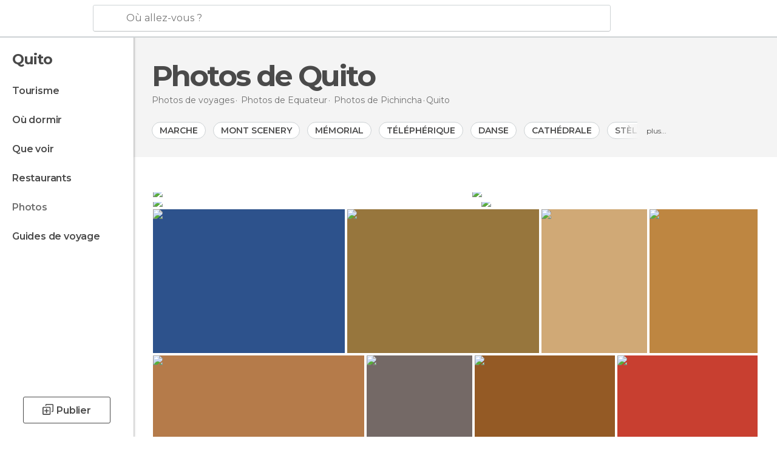

--- FILE ---
content_type: text/html; charset=UTF-8
request_url: https://www.monnuage.fr/photos-de/quito-c1210
body_size: 22411
content:

 
 <!DOCTYPE html><!--[if lt IE 7]> <html class="no-js lt-ie9 lt-ie8 lt-ie7" lang="fr-FR"> <![endif]--><!--[if IE 7]> <html class="no-js lt-ie9 lt-ie8" lang="fr-FR"> <![endif]--><!--[if IE 8]> <html class="no-js lt-ie9" lang="fr-FR"> <![endif]--><!--[if gt IE 8]><!--><html class="no-js" lang="fr-FR"> <!--<![endif]--><head>
 
 <meta charset="UTF-8"/><meta http-equiv="Content-Type" content="text/html; charset=UTF-8"/><meta http-equiv="X-UA-COMPATIBLE" content="IE=edge"/><meta name="viewport" content="width=device-width, minimum-scale=1.0, initial-scale=1.0"><title>Photos de Quito: Images et photos</title><link rel="preconnect" crossorigin="anonymous" href="https://images.mnstatic.com"><link rel="preconnect" crossorigin="anonymous" href="https://assetscdn.mnstatic.com">
 
 <link rel="alternate" hreflang="es-ES" href="https://www.minube.com/fotos/quito-c1210"/><link rel="alternate" hreflang="x-default" href="https://www.minube.com/fotos/quito-c1210" /><link rel="alternate" hreflang="es-MX" href="https://www.minube.com.mx/fotos/quito-c1210"/><link rel="alternate" hreflang="es-CO" href="https://www.minube.com.co/fotos/quito-c1210"/><link rel="alternate" hreflang="es-AR" href="https://www.minube.com.ar/fotos/quito-c1210"/><link rel="alternate" hreflang="it" href="https://www.minube.it/foto/quito-c1210"/><link rel="alternate" hreflang="pt" href="https://www.minube.pt/fotos/quito-c1210"/><link rel="alternate" hreflang="pt-BR" href="https://www.minube.com.br/fotos/quito-c1210"/><link rel="alternate" hreflang="fr" href="https://www.monnuage.fr/photos-de/quito-c1210"/><link rel="alternate" hreflang="en-US" href="https://www.minube.net/photos/quito-c1210"/><link rel="alternate" hreflang="en-GB" href="https://www.minube.co.uk/photos/quito-c1210"/><link rel="alternate" hreflang="es" href="https://www.minube.com/fotos/quito-c1210"/><link rel="alternate" hreflang="en" href="https://www.minube.net/photos/quito-c1210"/><meta name="description" content="DécouvreQuito en photos. Plus de2224 images de Quito, des meilleurs lieux..."/><link rel="canonical" href="https://www.monnuage.fr/photos-de/quito-c1210"/><meta name="robots" content="noindex,follow"/><link rel="apple-touch-icon" sizes="180x180" href="https://contentdelivery.mnstatic.com/1/favicon/apple-touch-icon.png"><link rel="icon" type="image/png" sizes="32x32" href="https://contentdelivery.mnstatic.com/1/favicon/favicon-32x32.png"><link rel="icon" type="image/png" sizes="16x16" href="https://contentdelivery.mnstatic.com/1/favicon/favicon-16x16.png"><link rel="shortcut icon" href="https://contentdelivery.mnstatic.com/1/favicon/favicon.ico"><link rel="manifest" href="/manifest.json"/><meta name="apple-mobile-web-app-title" content="minube" /><meta name="application-name" content="minube" /><meta name="msapplication-config" content="https://contentdelivery.mnstatic.com/1/favicon/browserconfig.xml" /><meta name="theme-color" content="#007A75"/><meta property="og:title" content="Photos de Quito: Images et photos"/><meta property="og:description" content="DécouvreQuito en photos. Plus de2224 images de Quito, des meilleurs lieux..."/><meta property="og:image" content="https://images.mnstatic.com/f7/bc/f7bc69e8d63fc740c7214ac051eaa8c8.jpg?quality=75&format=png&fit=crop&width=980&height=880&aspect_ratio=980%3A880"/><meta property="og:site_name" content="Minube"/><meta property="og:type" content="website"/><meta name="twitter:card" content="summary"/><meta name="twitter:title" content="Photos de Quito: Images et photos"/><meta name="twitter:description" content="DécouvreQuito en photos. Plus de2224 images de Quito, des meilleurs lieux..."/><meta name="twitter:image:src" content="https://images.mnstatic.com/f7/bc/f7bc69e8d63fc740c7214ac051eaa8c8.jpg?quality=75&format=png&fit=crop&width=980&height=880&aspect_ratio=980%3A880"/><meta name="twitter:site" content="@minube"/><meta name="twitter:domain" value="minube.com" /><link rel="prefetch" href="https://www.minube.com/assets/css/min/production/src/layouts/users/login.css">
<link rel='preload' as='style' href='https://fonts.minube.com/avenir.css' onload='this.rel="stylesheet"'><link rel="stylesheet" type="text/css" href="https://fonts.minube.com/avenir.css" />
<link rel='preload' as='style' href='https://fonts.googleapis.com/css?family=Montserrat:400,600,700|Open+Sans:400,600,700&subset=latin-ext,latin-ext' onload='this.rel="stylesheet"'><link rel="stylesheet" type="text/css" href="https://fonts.googleapis.com/css?family=Montserrat:400,600,700|Open+Sans:400,600,700&amp;subset=latin-ext,latin-ext" />
<link rel='preload' as='style' href='https://assetscdn.mnstatic.com/css/zzjs-3d2722476ad7bd6d401b5d8062f2dfde.css'><link rel="stylesheet" type="text/css" href="https://assetscdn.mnstatic.com/css/zzjs-3d2722476ad7bd6d401b5d8062f2dfde.css" />



 
 
 
 
 
 
 
 
 
 
 </head><body>
 

 
 
 <header>
 
<div class="actionBar">
 
<div class="main border ">
 
<div class="logo">
 
 <a class="brand icon_base icon__color_logo_fr
"
 title="Monnuage"
 href="https://www.monnuage.fr/"
 ></a></div> 
 
<div id="mnHeaderFakeInput" class="mnHeaderFakeInput"
 onclick="Minube.services.HeaderUI.focusSearcherHeader();"><div class="mnHeaderFakeInput__box display_table"><div class="display_table_cell"><div class="mnHeaderFakeInput__text"><span>Où allez-vous ?</span></div></div></div></div><div id="mnHeaderRealInput" class="mnHeaderRealInput "
 style="display: none; opacity: 0;"><input id="mnHeaderSearcherInput" class="mnHeaderSearcherInput"
 type="text" placeholder="" autofocus/><ul id="mnHeaderSearcherResults" class="mnHeaderSearcherResults"></ul><div id="mnHeaderSearcherResultsBackground"
 class="mnHeaderSearcherResultsBackground"
 onclick="Minube.services.HeaderUI.blurSearcher();"></div><div id="mnHeaderSearcherIcon"
 class="icon sp_header_navigate icon--lensRealInput"></div><div class="close" onclick="Minube.services.HeaderUI.blurSearcher();"></div><span style="display:none;" id="gplus_button"
 data-gapiattached="true">Entrer avec Google Plus</span></div><div class="widgets">
 
<div id="mnHeaderOptionsMenu" class="mnHeaderOptionsMenu share" onclick="Minube.services.HeaderUI.initShareTooltip()"><div id="mnHeaderShareTop"><div class="share_icon"></div></div></div>
 
 
<div class="profile_avatar basic"></div> 
 
<div class="mnNavigateSandwich only-mobile activitySearch"><div class="mnNavigateSandwich__lines"></div></div></div></div></div>
 
 
 
 </header>
 
 <div class="fullWidth
 "><div class="leftMenu">
 
 <div id="mnNavigate" class="mnNavigate "><div class="mnNavigate__sectionsAction only-mobile"><div class="mnNavigate__section access"><span class="mnNavigate__sectionLink access" id="access_mobile_user" onclick="Minube.services.ProfileUI.openModalLogin(null, true)">Entrer</span></div><div class="section_profile"><div class="mnNavigate__section" onclick="Minube.services.UserSection.goTo('/', 'my_profile')"><span class="mnNavigate__sectionLink">Mon profil</span></div><div class="mnNavigate__section edit" onclick="Minube.services.UserSection.goTo('/editer/', 'edit')"><span class="mnNavigate__sectionLink">Editer mon profil</span></div><div class="mnNavigate__section" onclick="Minube.services.Registration.logout()"><span class="mnNavigate__sectionLink">Déconnexion</span></div><div class="mnNavigate__section"><span class="mnNavigate__sectionLink line"/></div></div><div class="mnNavigate__section share"><span class="mnNavigate__sectionLink share" onclick="Minube.services.HeaderUI.handlerShare()">Partager</span></div><div class="mnNavigate__section"><span class="mnNavigate__sectionLink addExperience" onclick="Minube.services.HeaderUI.headerOpenPoiUpload() ">Partager une expérience</span></div><div class="mnNavigate__section sep"><span class="mnNavigate__sectionLink line"/></div></div><div id="mnNavigate__sectionsBlock" class="mnNavigate__sectionsBlock">
 
 
 <div id="mnNavigate__tabs" class="navTabs mnNavigate__tabs"><ul class="mover"><li class="navItem active categories "
 data-section="categories"
 onclick="Minube.services.Sidebar.switchTab('categories')">
 Menu
 </li>
 
 <li class="navItem filters "
 data-section="filters"
 onclick="Minube.services.Sidebar.switchTab('filters')">
 Filtres
 </li>
 
 </ul></div>
 
 
 <nav role="navigation" class="mnNavigate__navigation"><ul id="mnNavigate__categoriesBlock" class="mnNavigate__categoriesBlock mnNavigate__tabContent active" data-section="categories">
 
 
 <li class="mnNavigate__location ">Quito</li>
 
 
 
<li class="mnNavigate__section all noCounter"><div class="mnNavigate__icon icon_base icon__all"></div><a class="mnNavigate__sectionLink" href="https://www.monnuage.fr/voyage/equateur/pichincha/quito" title="Voyages à Quito: Tourisme à Quito"> Tourisme </a>
 
 </li>
 
  
 
 
<li class="mnNavigate__section sleep noCounter"><div class="mnNavigate__icon icon_base icon__sleep"></div><a class="mnNavigate__sectionLink" href="https://www.monnuage.fr/logements/equateur/pichincha/quito" title="Lieux où dormir à Quito"> Où dormir </a>
 
 </li>
 
  
 
 
<li class="mnNavigate__section tosee noCounter"><div class="mnNavigate__icon icon_base icon__tosee"></div><a class="mnNavigate__sectionLink" href="https://www.monnuage.fr/a-voir/equateur/pichincha/quito" title="Que faire à Quito, que voir et que visiter"> Que voir </a>
 
 </li>
 
  
 
 
<li class="mnNavigate__section eat noCounter"><div class="mnNavigate__icon icon_base icon__eat"></div><a class="mnNavigate__sectionLink" href="https://www.monnuage.fr/meilleurs-restaurants/equateur/pichincha/quito" title="Restaurants à Quito : Déjeuner et dîner"> Restaurants </a>
 
 </li>
 
  
 
 
<li class="mnNavigate__section pic_gallery current noCounter"><div class="mnNavigate__icon icon_base icon__pic_gallery"></div><a class="mnNavigate__sectionLink" href="https://www.monnuage.fr/photos-de/quito-c1210" title="Photos de Quito"> Photos </a>
 
 </li>
 
  
 
 
<li class="mnNavigate__section guides noCounter"><div class="mnNavigate__icon icon_base icon__guides"></div><a class="mnNavigate__sectionLink" href="https://www.monnuage.fr/guides/equateur/pichincha/quito" title="Guides de voyage Quito"> Guides de voyage </a>
 
 </li>
 
 
 
 </ul></nav></div><div class="buttonPublish">
 
<div class="buttonMain outline normal withIcon default"
 style=""
 onclick="Minube.services.HeaderUI.headerOpenPoiUpload() "
 ><div class="display_table"><div class="display_table_cell"><span class="icon icon_base ic_post_darkgray"></span><span class="text" style="">Publier</span></div></div></div></div></div>
 
 
 
 
 </div><div class="content withSidebar ">
 
 
<div class="headerPlace blockSidebar"><div class="contentHeaderPlacer"><div class="titleH1">
 
<h1 itemprop="name" >Photos de Quito</h1></div>
 
 <div class="contentHeaderExtra display-table"><div class="breadcrumbPlacer display-table-cell">
 
<div class="breadcrumb-box" itemscope itemtype="http://schema.org/BreadcrumbList"><ul><li itemprop="itemListElement" itemscope itemtype="http://schema.org/ListItem" ><a title="Photos de voyages" href="https://www.monnuage.fr/photos"><b itemprop="name">Photos de voyages</b></a><meta itemprop="position" content="1" /><meta itemprop="item" content="https://www.monnuage.fr/photos" /></li>
  <li itemprop="itemListElement" itemscope itemtype="http://schema.org/ListItem" ><a title="Images et photos de Equateur" href="https://www.monnuage.fr/photos-de/equateur-p56"><b itemprop="name">Photos de <i>Equateur</i></b></a><meta itemprop="position" content="2" /><meta itemprop="item" content="https://www.monnuage.fr/photos-de/equateur-p56" /></li>
  <li itemprop="itemListElement" itemscope itemtype="http://schema.org/ListItem" ><a title="Images et photos de Pichincha" href="https://www.monnuage.fr/photos-de/pichincha-z923"><b itemprop="name">Photos de <i>Pichincha</i></b></a><meta itemprop="position" content="3" /><meta itemprop="item" content="https://www.monnuage.fr/photos-de/pichincha-z923" /></li><li class="last" ><span>Quito</span></li></ul></div></div>
 
 </div></div></div>
 

<div class="mnTabs only-mobile pic_gallery_content"><div class="mnTabsMove"><ul>
 
 
   <li class="mnTabs__section all noCounter "><label
 class="mnTabs__sectionLink"
 data-brick-category_group="all"
 onclick="Minube.services.Tabs.goTo('https://www.monnuage.fr/voyage/equateur/pichincha/quito', this)" title="Tourisme"
 >
 Tourisme
 </label>
 
 </li>
  
 
   <li class="mnTabs__section tosee noCounter "><label
 class="mnTabs__sectionLink"
 data-brick-category_group="tosee"
 onclick="Minube.services.Tabs.goTo('https://www.monnuage.fr/a-voir/equateur/pichincha/quito', this)" title="Que voir"
 >
 Que voir
 </label>
 
 </li>
  
 
   <li class="mnTabs__section sleep noCounter "><label
 class="mnTabs__sectionLink"
 data-brick-category_group="sleep"
 onclick="Minube.services.Tabs.goTo('https://www.monnuage.fr/logements/equateur/pichincha/quito', this)" title="Où dormir"
 >
 Où dormir
 </label>
 
 </li>
  
 
   <li class="mnTabs__section eat noCounter "><label
 class="mnTabs__sectionLink"
 data-brick-category_group="eat"
 onclick="Minube.services.Tabs.goTo('https://www.monnuage.fr/meilleurs-restaurants/equateur/pichincha/quito', this)" title="Restaurants"
 >
 Restaurants
 </label>
 
 </li>
  
 
   <li class="mnTabs__section pic_gallery noCounter active "><label
 class="mnTabs__sectionLink"
 data-brick-category_group="pic_gallery"
 onclick="Minube.services.Tabs.goTo('https://www.monnuage.fr/photos-de/quito-c1210', this)" title="Photos"
 >
 Photos
 </label>
 
 </li></ul></div><div class="mnTabsLine"></div></div> 
<div class="containerTags"><div class="tagsMove"><div class="tagsPicture"><div class="tagsPictureContainer"><div data-tagid="104" data-tag="1" data-tagname="Marche"
 class="tag normal"><label>Marche</label></div><div data-tagid="79830" data-tag="2" data-tagname="Mont scenery"
 class="tag normal"><label>Mont scenery</label></div><div data-tagid="187" data-tag="3" data-tagname="Mémorial"
 class="tag normal"><label>Mémorial</label></div><div data-tagid="20740" data-tag="4" data-tagname="Téléphérique"
 class="tag normal"><label>Téléphérique</label></div><div data-tagid="25801" data-tag="5" data-tagname="Danse"
 class="tag normal"><label>Danse</label></div><div data-tagid="348" data-tag="6" data-tagname="Cathédrale"
 class="tag normal"><label>Cathédrale</label></div><div data-tagid="188" data-tag="7" data-tagname="Stèle"
 class="tag normal"><label>Stèle</label></div><div data-tagid="221" data-tag="8" data-tagname="Monument"
 class="tag normal"><label>Monument</label></div><div data-tagid="341" data-tag="9" data-tagname="Basilique"
 class="tag normal"><label>Basilique</label></div><div data-tagid="4090" data-tag="10" data-tagname="Symétrie"
 class="tag normal"><label>Symétrie</label></div><div data-tagid="750" data-tag="11" data-tagname="Autel"
 class="tag normal"><label>Autel</label></div><div data-tagid="741" data-tag="12" data-tagname="Attraction touristique"
 class="tag normal"><label>Attraction touristique</label></div><div data-tagid="345" data-tag="13" data-tagname="Statue"
 class="tag normal"><label>Statue</label></div><div data-tagid="339" data-tag="14" data-tagname="Point de repère"
 class="tag normal"><label>Point de repère</label></div><div data-tagid="2051" data-tag="15" data-tagname="Carnaval"
 class="tag normal"><label>Carnaval</label></div><div data-tagid="738" data-tag="16" data-tagname="Vitrail"
 class="tag normal"><label>Vitrail</label></div><div data-tagid="26718" data-tag="17" data-tagname="Fonte de caractères"
 class="tag normal"><label>Fonte de caractères</label></div><div data-tagid="1740" data-tag="18" data-tagname="Textile"
 class="tag normal"><label>Textile</label></div><div data-tagid="184" data-tag="19" data-tagname="Bâtiment"
 class="tag normal"><label>Bâtiment</label></div><div data-tagid="1329" data-tag="20" data-tagname="Tombeau"
 class="tag normal"><label>Tombeau</label></div><div data-tagid="352" data-tag="21" data-tagname="Dôme"
 class="tag normal"><label>Dôme</label></div><div data-tagid="185" data-tag="22" data-tagname="Sculpture"
 class="tag normal"><label>Sculpture</label></div><div data-tagid="433" data-tag="23" data-tagname="Église"
 class="tag normal"><label>Église</label></div><div data-tagid="746" data-tag="24" data-tagname="Chapelle"
 class="tag normal"><label>Chapelle</label></div><div data-tagid="1626" data-tag="25" data-tagname="Musicien"
 class="tag normal"><label>Musicien</label></div><div data-tagid="2106" data-tag="26" data-tagname="Appartement"
 class="tag normal"><label>Appartement</label></div><div data-tagid="1876" data-tag="27" data-tagname="Chaîne de montagnes"
 class="tag normal"><label>Chaîne de montagnes</label></div><div data-tagid="3101" data-tag="28" data-tagname="Atmosphère"
 class="tag normal"><label>Atmosphère</label></div><div data-tagid="425" data-tag="29" data-tagname="Abbaye"
 class="tag normal"><label>Abbaye</label></div><div data-tagid="3613" data-tag="30" data-tagname="Synagogue"
 class="tag normal"><label>Synagogue</label></div><div class="tag less"><label>Voir moins</label></div></div></div><div class="tag more"><label>plus...</label></div></div></div><div style="display:inline-block; width:100%; "><div class="poiTopAds"><div class="container">
 
 <div class="header_block header_display_top topinside withoutMainRivers"
 id="header_display_top"><div class="display_top screen_minube_tags" id="display_top" data-screenauthminube="468x60_TOP,728x90_TOP,970x90_TOP"></div></div></div></div></div>
 
<div class="seoPictures"><div class="gridRow"><div class="borderLayer"></div>
 
 
 
 <div class="pictureFigure" style="width: 52.8386%;"><figure itemprop="image" itemtype="http://schema.org/ImageObject"><a class="link" title="Quito" data-pictureId="81854" itemprop="contentUrl" href="https://photo980x880.mnstatic.com/f7bc69e8d63fc740c7214ac051eaa8c8/quito-100887.jpg" onclick="event.preventDefault; Minube.services.SeoPictures.pictureDetail(this); return false;" data-pictureId="81854"><img class="pictureImg" src="https://photo980x880.mnstatic.com/f7bc69e8d63fc740c7214ac051eaa8c8/quito-100887.jpg"
 alt="Quito" title="Quito" /></a><figcaption itemprop="caption" class="caption">Quito</figcaption><div class="whitetoast"></div><div class="avatar" data-src="https://avatars.mnstatic.com/38161_80x80_2.jpg"></div><div class="views">5.867</div><div class="hovertext"><div class="username">ramfercom</div><div class="tag">Le centre historique de Quito</div></div></figure></div> 
 
 
 
 <div class="pictureFigure" style="width: 47.1614%;"><figure itemprop="image" itemtype="http://schema.org/ImageObject"><a class="link" title="Vert à Quito" data-pictureId="9096454" itemprop="contentUrl" href="https://photo980x880.mnstatic.com/d25fe353d11ad9256efc615e600aac7e/la-mitad-del-mundo-9096454.jpg" onclick="event.preventDefault; Minube.services.SeoPictures.pictureDetail(this); return false;" data-pictureId="9096454"><img class="pictureImg" src="https://photo980x880.mnstatic.com/d25fe353d11ad9256efc615e600aac7e/la-mitad-del-mundo-9096454.jpg"
 alt="Vert à Quito" title="Vert à Quito" /></a><figcaption itemprop="caption" class="caption">Vert à quito</figcaption><div class="whitetoast"></div><div class="avatar" data-src="https://avatars.mnstatic.com/4463341_80x80_3.jpg"></div><div class="views">1.223</div><div class="hovertext"><div class="username">yampiel vega </div><div class="tag">La Mitad del Mundo</div></div></figure></div> </div><div class="gridRow"><div class="borderLayer"></div>
 
 
 
 
 <div class="pictureFigure" style="width: 54.3484%;"><figure itemprop="image" itemtype="http://schema.org/ImageObject"><a class="link" title="Ciel à Quito" data-pictureId="8670193" itemprop="contentUrl" href="https://photo980x880.mnstatic.com/9fb5ba83b3a4e98878ae92c83ba88a5c/cordillera-de-los-andes-ecuatorianos-8670193.jpg" onclick="event.preventDefault; Minube.services.SeoPictures.pictureDetail(this); return false;" data-pictureId="8670193"><img class="pictureImg" src="https://photo980x880.mnstatic.com/9fb5ba83b3a4e98878ae92c83ba88a5c/cordillera-de-los-andes-ecuatorianos-8670193.jpg"
 alt="Ciel à Quito" title="Ciel à Quito" /></a><figcaption itemprop="caption" class="caption">Ciel à quito</figcaption><div class="whitetoast"></div><div class="avatar" data-src="https://avatars.mnstatic.com/noavt_4_80x80.png"></div><div class="views">946</div><div class="hovertext"><div class="username">Lucas Dantas</div><div class="tag">Cordillère des Andes</div></div></figure></div> 
 
 
 
 <div class="pictureFigure" style="width: 45.6516%;"><figure itemprop="image" itemtype="http://schema.org/ImageObject"><a class="link" title="Couloir à Quito" data-pictureId="7598040" itemprop="contentUrl" href="https://photo980x880.mnstatic.com/9acf3f345526a8526a603875f97c6f92/basilica-del-voto-nacional-7598040.jpg" onclick="event.preventDefault; Minube.services.SeoPictures.pictureDetail(this); return false;" data-pictureId="7598040"><img class="pictureImg" src="https://photo980x880.mnstatic.com/9acf3f345526a8526a603875f97c6f92/basilica-del-voto-nacional-7598040.jpg"
 alt="Couloir à Quito" title="Couloir à Quito" /></a><figcaption itemprop="caption" class="caption">Couloir à quito</figcaption><div class="whitetoast"></div><div class="avatar" data-src="https://avatars.mnstatic.com/5226832_80x80.jpg"></div><div class="views">620</div><div class="hovertext"><div class="username">JuLio Jaramillo</div><div class="tag">Basílica del Voto Nacional</div></div></figure></div> </div></div>
 
<div class="pictureContainer">
 
 <div
 data-pictureId="7800829"
 onclick=""
 class="pictureGrid image7800829"
 ><i style="padding-bottom:75%"></i><img
 data-src="https://images.mnstatic.com/c8/53/c8535ebc58efa9d4b4948b120b5f11eb.jpg?quality=75&amp;format=png&amp;height=300&amp;fit=crop"
 alt="El Panecillo" title="El Panecillo" class="picture" />
 
<div class="whitetoast"></div><div class="avatar" data-src="https://avatars.mnstatic.com/1858211_80x80_4.jpg"></div><div class="views">569</div><div class="hovertext"><div class="username">Makuteros Family Run</div><div class="tag">El Panecillo</div></div></div><div
 data-pictureId="9454655"
 onclick=""
 class="pictureGrid image9454655"
 ><i style="padding-bottom:75%"></i><img
 data-src="https://images.mnstatic.com/e5/8d/e58d9bd7b699655c044a607190a3d848.jpg?quality=75&amp;format=png&amp;height=300&amp;fit=crop"
 alt="Place Saint François" title="Place Saint François" class="picture" />
 
<div class="whitetoast"></div><div class="avatar" data-src="https://avatars.mnstatic.com/6566578_80x80.jpg"></div><div class="views">424</div><div class="hovertext"><div class="username">Jorge Luis</div><div class="tag">Place Saint François</div></div></div><div
 data-pictureId="365012"
 onclick=""
 class="pictureGrid image365012"
 ><i style="padding-bottom:135.71428571429%"></i><img
 data-src="https://images.mnstatic.com/8c/51/8c5158d1c8e5312f2f1822ad845f5a22.jpg?quality=75&amp;format=png&amp;height=300&amp;fit=crop"
 alt="Magasin Maison Brésil" title="Magasin Maison Brésil" class="picture" />
 
<div class="whitetoast"></div><div class="avatar" data-src="https://avatars.mnstatic.com/85198_80x80_9.jpg"></div><div class="views">5.081</div><div class="hovertext"><div class="username">Héctor mibauldeblogs.com</div><div class="tag">Magasin Maison Brésil</div></div></div><div
 data-pictureId="3944"
 onclick=""
 class="pictureGrid image3944"
 ><i style="padding-bottom:133.28571428571%"></i><img
 data-src="https://images.mnstatic.com/6a/9e/6a9ed8380940cecb7fd9ce8c5a8b191a.jpg?quality=75&amp;format=png&amp;height=300&amp;fit=crop"
 alt="Le centre historique de Quito" title="Le centre historique de Quito" class="picture" />
 
<div class="whitetoast"></div><div class="avatar" data-src="https://avatars.mnstatic.com/1105_80x80_5.jpg"></div><div class="views">3.321</div><div class="hovertext"><div class="username">paulinette</div><div class="tag">Le centre historique de Quito</div></div></div><div
 data-pictureId="790892"
 onclick=""
 class="pictureGrid image790892"
 ><i style="padding-bottom:66.321243523316%"></i><img
 data-src="https://images.mnstatic.com/4c/7c/4c7cdc86e0e620cb271926531eb9fc78.jpg?quality=75&amp;format=png&amp;height=300&amp;fit=crop"
 alt="Le centre historique de Quito" title="Le centre historique de Quito" class="picture" />
 
<div class="whitetoast"></div><div class="avatar" data-src="https://avatars.mnstatic.com/34143_80x80_2.jpg"></div><div class="views">2.715</div><div class="hovertext"><div class="username">Cristian Benavides</div><div class="tag">Le centre historique de Quito</div></div></div><div
 data-pictureId="52802"
 onclick=""
 class="pictureGrid image52802"
 ><i style="padding-bottom:133.33333333333%"></i><img
 data-src="https://images.mnstatic.com/a0/e0/a0e0d687d9e66bb839da163e2a0bbec3.jpg?quality=75&amp;format=png&amp;height=300&amp;fit=crop"
 alt="Cathédrale de Quito" title="Cathédrale de Quito" class="picture" />
 
<div class="whitetoast"></div><div class="avatar" data-src="https://avatars.mnstatic.com/44_80x80_2.jpg"></div><div class="views">2.498</div><div class="hovertext"><div class="username">guanche</div><div class="tag">Cathédrale de Quito</div></div></div><div
 data-pictureId="7015671"
 onclick=""
 class="pictureGrid image7015671"
 ><i style="padding-bottom:100%"></i><img
 data-src="https://images.mnstatic.com/09/ed/09ed46826cb3a09bb5ee804016720d55.jpg?quality=75&amp;format=png&amp;height=300&amp;fit=crop"
 alt="Le centre historique de Quito" title="Le centre historique de Quito" class="picture" />
 
<div class="whitetoast"></div><div class="avatar" data-src="https://avatars.mnstatic.com/3306351_80x80_3.jpg"></div><div class="views">2.472</div><div class="hovertext"><div class="username">Hector Gabriel Vera Mena</div><div class="tag">Le centre historique de Quito</div></div></div><div
 data-pictureId="7015681"
 onclick=""
 class="pictureGrid image7015681"
 ><i style="padding-bottom:100%"></i><img
 data-src="https://images.mnstatic.com/44/8c/448c7b120462db4f606bf1ead4d235ac.jpg?quality=75&amp;format=png&amp;height=300&amp;fit=crop"
 alt="Le centre historique de Quito" title="Le centre historique de Quito" class="picture" />
 
<div class="whitetoast"></div><div class="avatar" data-src="https://avatars.mnstatic.com/3306351_80x80_3.jpg"></div><div class="views">2.411</div><div class="hovertext"><div class="username">Hector Gabriel Vera Mena</div><div class="tag">Le centre historique de Quito</div></div></div><div
 data-pictureId="6382831"
 onclick=""
 class="pictureGrid image6382831"
 ><i style="padding-bottom:66.233766233766%"></i><img
 data-src="https://images.mnstatic.com/b6/bd/b6bdc64b3a336eeb1a2797ef3e0244b1.jpg?quality=75&amp;format=png&amp;height=300&amp;fit=crop"
 alt="La Mitad del Mundo" title="La Mitad del Mundo" class="picture" />
 
<div class="whitetoast"></div><div class="avatar" data-src="https://avatars.mnstatic.com/27408_80x80_4.jpg"></div><div class="views">2.084</div><div class="hovertext"><div class="username">Joanjo Fontanet</div><div class="tag">La Mitad del Mundo</div></div></div><div
 data-pictureId="331151"
 onclick=""
 class="pictureGrid image331151"
 ><i style="padding-bottom:75%"></i><img
 data-src="https://images.mnstatic.com/6d/5b/6d5be44eadcfce7609a529d6e3098de1.jpg?quality=75&amp;format=png&amp;height=300&amp;fit=crop"
 alt="Octava de Corpus" title="Octava de Corpus" class="picture" />
 
<div class="whitetoast"></div><div class="avatar" data-src="https://avatars.mnstatic.com/63350_80x80.jpg"></div><div class="views">2.059</div><div class="hovertext"><div class="username">jaime Alfonso Burgos Echegaray</div><div class="tag">Octava de Corpus</div></div></div><div
 data-pictureId="5777201"
 onclick=""
 class="pictureGrid image5777201"
 ><i style="padding-bottom:66.6875%"></i><img
 data-src="https://images.mnstatic.com/65/b6/65b639a87da9057dc86c1a5d67ff3f99.jpg?quality=75&amp;format=png&amp;height=300&amp;fit=crop"
 alt="Le centre historique de Quito" title="Le centre historique de Quito" class="picture" />
 
<div class="whitetoast"></div><div class="avatar" data-src="https://avatars.mnstatic.com/3329691_80x80.jpg"></div><div class="views">2.052</div><div class="hovertext"><div class="username">Ani Lù L</div><div class="tag">Le centre historique de Quito</div></div></div><div
 data-pictureId="790891"
 onclick=""
 class="pictureGrid image790891"
 ><i style="padding-bottom:66.321243523316%"></i><img
 data-src="https://images.mnstatic.com/dd/97/dd9783ef623ecc4886be2a8a224beda6.jpg?quality=75&amp;format=png&amp;height=300&amp;fit=crop"
 alt="La Mitad del Mundo" title="La Mitad del Mundo" class="picture" />
 
<div class="whitetoast"></div><div class="avatar" data-src="https://avatars.mnstatic.com/34143_80x80_2.jpg"></div><div class="views">1.918</div><div class="hovertext"><div class="username">Cristian Benavides</div><div class="tag">La Mitad del Mundo</div></div></div><div
 data-pictureId="6146851"
 onclick=""
 class="pictureGrid image6146851"
 ><i style="padding-bottom:80%"></i><img
 data-src="https://images.mnstatic.com/63/05/63051e7316fdad6ae875d436403e5a81.jpg?quality=75&amp;format=png&amp;height=300&amp;fit=crop"
 alt="Le centre historique de Quito" title="Le centre historique de Quito" class="picture" />
 
<div class="whitetoast"></div><div class="avatar" data-src="https://avatars.mnstatic.com/noavt_6_80x80.png"></div><div class="views">1.887</div><div class="hovertext"><div class="username">marge bol</div><div class="tag">Le centre historique de Quito</div></div></div><div
 data-pictureId="195573"
 onclick=""
 class="pictureGrid image195573"
 ><i style="padding-bottom:149.78723404255%"></i><img
 data-src="https://images.mnstatic.com/21/7f/217f9ff18043e4b50121a5e182517aea.jpg?quality=75&amp;format=png&amp;height=300&amp;fit=crop"
 alt="Parc La Alameda" title="Parc La Alameda" class="picture" />
 
<div class="whitetoast"></div><div class="avatar" data-src="https://avatars.mnstatic.com/noavt_1_80x80.png"></div><div class="views">1.874</div><div class="hovertext"><div class="username">Lulumita</div><div class="tag">Parc La Alameda</div></div></div><div
 data-pictureId="891202"
 onclick=""
 class="pictureGrid image891202"
 ><i style="padding-bottom:133.33333333333%"></i><img
 data-src="https://images.mnstatic.com/8c/f7/8cf711a87628d96de8b32499acd5df33.jpg?quality=75&amp;format=png&amp;height=300&amp;fit=crop"
 alt="Le centre historique de Quito" title="Le centre historique de Quito" class="picture" />
 
<div class="whitetoast"></div><div class="avatar" data-src="https://avatars.mnstatic.com/noavt_4_80x80.png"></div><div class="views">1.566</div><div class="hovertext"><div class="username">Jose Joaquin</div><div class="tag">Le centre historique de Quito</div></div></div><div
 data-pictureId="241769"
 onclick=""
 class="pictureGrid image241769"
 ><i style="padding-bottom:66.953416653141%"></i><img
 data-src="https://images.mnstatic.com/7e/9f/7e9f503f2adcff403f1b6a3759537838.jpg?quality=75&amp;format=png&amp;height=300&amp;fit=crop"
 alt="Cordillère des Andes" title="Cordillère des Andes" class="picture" />
 
<div class="whitetoast"></div><div class="avatar" data-src="https://avatars.mnstatic.com/noavt_3_80x80.png"></div><div class="views">1.468</div><div class="hovertext"><div class="username">Miguel0</div><div class="tag">Cordillère des Andes</div></div></div><div
 data-pictureId="7217711"
 onclick=""
 class="pictureGrid image7217711"
 ><i style="padding-bottom:74.875%"></i><img
 data-src="https://images.mnstatic.com/c0/3c/c03c52e401a271623f67fe1ef60add8a.jpg?quality=75&amp;format=png&amp;height=300&amp;fit=crop"
 alt="Téléphérique de Quito" title="Téléphérique de Quito" class="picture" />
 
<div class="whitetoast"></div><div class="avatar" data-src="https://avatars.mnstatic.com/4949948_80x80.jpg"></div><div class="views">1.428</div><div class="hovertext"><div class="username">Noemi Cedeño Avila</div><div class="tag">Téléphérique de Quito</div></div></div><div
 data-pictureId="509120"
 onclick=""
 class="pictureGrid image509120"
 ><i style="padding-bottom:75%"></i><img
 data-src="https://images.mnstatic.com/38/55/38553f14db55f7c771c1c27ded0f7a69.jpg?quality=75&amp;format=png&amp;height=300&amp;fit=crop"
 alt="Le centre historique de Quito" title="Le centre historique de Quito" class="picture" />
 
<div class="whitetoast"></div><div class="avatar" data-src="https://avatars.mnstatic.com/5088111_80x80_2.jpg"></div><div class="views">1.424</div><div class="hovertext"><div class="username">Marie &amp; Matt</div><div class="tag">Le centre historique de Quito</div></div></div><div
 data-pictureId="440554"
 onclick=""
 class="pictureGrid image440554"
 ><i style="padding-bottom:75%"></i><img
 data-src="https://images.mnstatic.com/74/f9/74f9b69e82408db00991dc4069470e2f.jpg?quality=75&amp;format=png&amp;height=300&amp;fit=crop"
 alt="Le centre historique de Quito" title="Le centre historique de Quito" class="picture" />
 
<div class="whitetoast"></div><div class="avatar" data-src="https://avatars.mnstatic.com/5073898_80x80.jpg"></div><div class="views">1.424</div><div class="hovertext"><div class="username">LAURENT PERUGIA</div><div class="tag">Le centre historique de Quito</div></div></div><div
 data-pictureId="7681699"
 onclick=""
 class="pictureGrid image7681699"
 ><i style="padding-bottom:70.6875%"></i><img
 data-src="https://images.mnstatic.com/6d/5f/6d5fba2c661b792f4df118831fda5ab3.jpg?quality=75&amp;format=png&amp;height=300&amp;fit=crop"
 alt="La Mitad del Mundo" title="La Mitad del Mundo" class="picture" />
 
<div class="whitetoast"></div><div class="avatar" data-src="https://avatars.mnstatic.com/5108912_80x80.jpg"></div><div class="views">1.387</div><div class="hovertext"><div class="username">Rodamons</div><div class="tag">La Mitad del Mundo</div></div></div><div
 data-pictureId="365008"
 onclick=""
 class="pictureGrid image365008"
 ><i style="padding-bottom:142.18009478673%"></i><img
 data-src="https://images.mnstatic.com/65/2f/652ff2cfec964ea66a43c473290caea5.jpg?quality=75&amp;format=png&amp;height=300&amp;fit=crop"
 alt="El Panecillo" title="El Panecillo" class="picture" />
 
<div class="whitetoast"></div><div class="avatar" data-src="https://avatars.mnstatic.com/85198_80x80_9.jpg"></div><div class="views">1.383</div><div class="hovertext"><div class="username">Héctor mibauldeblogs.com</div><div class="tag">El Panecillo</div></div></div><div
 data-pictureId="7610151"
 onclick=""
 class="pictureGrid image7610151"
 ><i style="padding-bottom:100%"></i><img
 data-src="https://images.mnstatic.com/b4/1e/b41efe16b674e7207e1e88f0a9b5f852.jpg?quality=75&amp;format=png&amp;height=300&amp;fit=crop"
 alt="Le centre historique de Quito" title="Le centre historique de Quito" class="picture" />
 
<div class="whitetoast"></div><div class="avatar" data-src="https://avatars.mnstatic.com/5112227_80x80.jpg"></div><div class="views">1.350</div><div class="hovertext"><div class="username">Pablo Espinoza</div><div class="tag">Le centre historique de Quito</div></div></div><div
 data-pictureId="854707"
 onclick=""
 class="pictureGrid image854707"
 ><i style="padding-bottom:75%"></i><img
 data-src="https://images.mnstatic.com/93/fe/93fe1915afd000aa74a4cc00f9cb9825.jpg?quality=75&amp;format=png&amp;height=300&amp;fit=crop"
 alt="Téléphérique de Quito" title="Téléphérique de Quito" class="picture" />
 
<div class="whitetoast"></div><div class="avatar" data-src="https://avatars.mnstatic.com/1623581_80x80_2.jpg"></div><div class="views">1.337</div><div class="hovertext"><div class="username">supercastell</div><div class="tag">Téléphérique de Quito</div></div></div><div
 data-pictureId="7092481"
 onclick=""
 class="pictureGrid image7092481"
 ><i style="padding-bottom:75%"></i><img
 data-src="https://images.mnstatic.com/df/7b/df7b612debfd1199f28e0214ab67faee.jpg?quality=75&amp;format=png&amp;height=300&amp;fit=crop"
 alt="Téléphérique de Quito" title="Téléphérique de Quito" class="picture" />
 
<div class="whitetoast"></div><div class="avatar" data-src="https://avatars.mnstatic.com/noavt_4_80x80.png"></div><div class="views">1.226</div><div class="hovertext"><div class="username">David Camilo Mera David</div><div class="tag">Téléphérique de Quito</div></div></div><div
 data-pictureId="88508"
 onclick=""
 class="pictureGrid image88508"
 ><i style="padding-bottom:75%"></i><img
 data-src="https://images.mnstatic.com/64/c4/64c45ab343e13aa79d0287e1bcb42008.jpg?quality=75&amp;format=png&amp;height=300&amp;fit=crop"
 alt="Eglises de Quito" title="Eglises de Quito" class="picture" />
 
<div class="whitetoast"></div><div class="avatar" data-src="https://avatars.mnstatic.com/43983_80x80_2.jpg"></div><div class="views">1.216</div><div class="hovertext"><div class="username">Mauricio1959</div><div class="tag">Eglises de Quito</div></div></div><div
 data-pictureId="7215675"
 onclick=""
 class="pictureGrid image7215675"
 ><i style="padding-bottom:75%"></i><img
 data-src="https://images.mnstatic.com/51/79/51799d0ce2ee7c238d2809335a2650ed.jpg?quality=75&amp;format=png&amp;height=300&amp;fit=crop"
 alt="La Mitad del Mundo" title="La Mitad del Mundo" class="picture" />
 
<div class="whitetoast"></div><div class="avatar" data-src="https://avatars.mnstatic.com/7_80x80_8.jpg"></div><div class="views">1.210</div><div class="hovertext"><div class="username">munix</div><div class="tag">La Mitad del Mundo</div></div></div><div
 data-pictureId="511422"
 onclick=""
 class="pictureGrid image511422"
 ><i style="padding-bottom:75%"></i><img
 data-src="https://images.mnstatic.com/df/e7/dfe7dff5191ca5242b87be466b43119d.jpg?quality=75&amp;format=png&amp;height=300&amp;fit=crop"
 alt="La Mitad del Mundo" title="La Mitad del Mundo" class="picture" />
 
<div class="whitetoast"></div><div class="avatar" data-src="https://avatars.mnstatic.com/5088111_80x80_2.jpg"></div><div class="views">1.159</div><div class="hovertext"><div class="username">Marie &amp; Matt</div><div class="tag">La Mitad del Mundo</div></div></div><div
 data-pictureId="6005961"
 onclick=""
 class="pictureGrid image6005961"
 ><i style="padding-bottom:66.690190543402%"></i><img
 data-src="https://images.mnstatic.com/9b/3d/9b3d2ada3b04f931df5993167df94464.jpg?quality=75&amp;format=png&amp;height=300&amp;fit=crop"
 alt="Population de Lloa" title="Population de Lloa" class="picture" />
 
<div class="whitetoast"></div><div class="avatar" data-src="https://avatars.mnstatic.com/3930991_80x80.jpg"></div><div class="views">1.122</div><div class="hovertext"><div class="username">Sacha Green Operaciones Turisticas Sostenibles</div><div class="tag">Population de Lloa</div></div></div><div
 data-pictureId="509115"
 onclick=""
 class="pictureGrid image509115"
 ><i style="padding-bottom:75%"></i><img
 data-src="https://images.mnstatic.com/58/25/58256dd6ff63e7a3d68bbadb8e7e6b5d.jpg?quality=75&amp;format=png&amp;height=300&amp;fit=crop"
 alt="Le centre historique de Quito" title="Le centre historique de Quito" class="picture" />
 
<div class="whitetoast"></div><div class="avatar" data-src="https://avatars.mnstatic.com/5088111_80x80_2.jpg"></div><div class="views">1.121</div><div class="hovertext"><div class="username">Marie &amp; Matt</div><div class="tag">Le centre historique de Quito</div></div></div><div
 data-pictureId="7178241"
 onclick=""
 class="pictureGrid image7178241"
 ><i style="padding-bottom:133.33333333333%"></i><img
 data-src="https://images.mnstatic.com/3f/7e/3f7eb6725cba28ac4125d166d15f5c9d.jpg?quality=75&amp;format=png&amp;height=300&amp;fit=crop"
 alt="Le centre historique de Quito" title="Le centre historique de Quito" class="picture" />
 
<div class="whitetoast"></div><div class="avatar" data-src="https://avatars.mnstatic.com/4776881_80x80_2.jpg"></div><div class="views">1.103</div><div class="hovertext"><div class="username">Luca Vega</div><div class="tag">Le centre historique de Quito</div></div></div><div
 data-pictureId="5564731"
 onclick=""
 class="pictureGrid image5564731"
 ><i style="padding-bottom:75%"></i><img
 data-src="https://images.mnstatic.com/7b/1e/7b1ec1d3bcd94eb3a53c068acf3bd964.jpg?quality=75&amp;format=png&amp;height=300&amp;fit=crop"
 alt="Basílica del Voto Nacional" title="Basílica del Voto Nacional" class="picture" />
 
<div class="whitetoast"></div><div class="avatar" data-src="https://avatars.mnstatic.com/3116111_80x80_2.jpg"></div><div class="views">961</div><div class="hovertext"><div class="username">Cristiane Marques</div><div class="tag">Basílica del Voto Nacional</div></div></div><div
 data-pictureId="234775"
 onclick=""
 class="pictureGrid image234775"
 ><i style="padding-bottom:74.983277591973%"></i><img
 data-src="https://images.mnstatic.com/11/e5/11e55b55fc2a40633b693d3c36fcb29d.jpg?quality=75&amp;format=png&amp;height=300&amp;fit=crop"
 alt="Mía Leticia" title="Mía Leticia" class="picture" />
 
<div class="whitetoast"></div><div class="avatar" data-src="https://avatars.mnstatic.com/noavt_6_80x80.png"></div><div class="views">958</div><div class="hovertext"><div class="username">Carlos Marín</div><div class="tag">Mía Leticia</div></div></div><div
 data-pictureId="854662"
 onclick=""
 class="pictureGrid image854662"
 ><i style="padding-bottom:75%"></i><img
 data-src="https://images.mnstatic.com/d0/e6/d0e6236a04942638a2d60b89f8b67da4.jpg?quality=75&amp;format=png&amp;height=300&amp;fit=crop"
 alt="Musée Guayasamin" title="Musée Guayasamin" class="picture" />
 
<div class="whitetoast"></div><div class="avatar" data-src="https://avatars.mnstatic.com/1623581_80x80_2.jpg"></div><div class="views">950</div><div class="hovertext"><div class="username">supercastell</div><div class="tag">Musée Guayasamin</div></div></div><div
 data-pictureId="234777"
 onclick=""
 class="pictureGrid image234777"
 ><i style="padding-bottom:75%"></i><img
 data-src="https://images.mnstatic.com/30/7f/307f4407f41142fcd49223fd21a8eab3.jpg?quality=75&amp;format=png&amp;height=300&amp;fit=crop"
 alt="Mía Leticia" title="Mía Leticia" class="picture" />
 
<div class="whitetoast"></div><div class="avatar" data-src="https://avatars.mnstatic.com/noavt_4_80x80.png"></div><div class="views">904</div><div class="hovertext"><div class="username">Isaias Gualan</div><div class="tag">Mía Leticia</div></div></div><div
 data-pictureId="7070611"
 onclick=""
 class="pictureGrid image7070611"
 ><i style="padding-bottom:100%"></i><img
 data-src="https://images.mnstatic.com/c7/7d/c77d1cfdc0b710497fe4f3f94696c300.jpg?quality=75&amp;format=png&amp;height=300&amp;fit=crop"
 alt="Le centre historique de Quito" title="Le centre historique de Quito" class="picture" />
 
<div class="whitetoast"></div><div class="avatar" data-src="https://avatars.mnstatic.com/4667851_80x80_2.jpg"></div><div class="views">893</div><div class="hovertext"><div class="username">Jommy Martinez</div><div class="tag">Le centre historique de Quito</div></div></div><div
 data-pictureId="698298"
 onclick=""
 class="pictureGrid image698298"
 ><i style="padding-bottom:87.074829931973%"></i><img
 data-src="https://images.mnstatic.com/50/03/5003d35ac2d81155e8c30d70de45255e.jpg?quality=75&amp;format=png&amp;height=300&amp;fit=crop"
 alt="Swiss Bistro Baños" title="Swiss Bistro Baños" class="picture" />
 
<div class="whitetoast"></div><div class="avatar" data-src="https://avatars.mnstatic.com/312441_80x80_2.jpg"></div><div class="views">889</div><div class="hovertext"><div class="username">Restaurantes Swiss Bistro</div><div class="tag">Swiss Bistro Baños</div></div></div><div
 data-pictureId="914394"
 onclick=""
 class="pictureGrid image914394"
 ><i style="padding-bottom:75%"></i><img
 data-src="https://images.mnstatic.com/0e/ed/0eed266abbfe33fb887e28cdf9dd9363.jpg?quality=75&amp;format=png&amp;height=300&amp;fit=crop"
 alt="Volcan Pichincha" title="Volcan Pichincha" class="picture" />
 
<div class="whitetoast"></div><div class="avatar" data-src="https://avatars.mnstatic.com/noavt_6_80x80.png"></div><div class="views">874</div><div class="hovertext"><div class="username">ernesto</div><div class="tag">Volcan Pichincha</div></div></div><div
 data-pictureId="7832590"
 onclick=""
 class="pictureGrid image7832590"
 ><i style="padding-bottom:133.33333333333%"></i><img
 data-src="https://images.mnstatic.com/b4/1d/b41d0feaa37e0b1e32c88d4711e2daf7.jpg?quality=75&amp;format=png&amp;height=300&amp;fit=crop"
 alt="Le centre historique de Quito" title="Le centre historique de Quito" class="picture" />
 
<div class="whitetoast"></div><div class="avatar" data-src="https://avatars.mnstatic.com/noavt_2_80x80.png"></div><div class="views">851</div><div class="hovertext"><div class="username">Erika </div><div class="tag">Le centre historique de Quito</div></div></div><div
 data-pictureId="854703"
 onclick=""
 class="pictureGrid image854703"
 ><i style="padding-bottom:133.33333333333%"></i><img
 data-src="https://images.mnstatic.com/14/95/149593a68d52b760002133e4d9e52d1c.jpg?quality=75&amp;format=png&amp;height=300&amp;fit=crop"
 alt="Calle La Ronda" title="Calle La Ronda" class="picture" />
 
<div class="whitetoast"></div><div class="avatar" data-src="https://avatars.mnstatic.com/1623581_80x80_2.jpg"></div><div class="views">830</div><div class="hovertext"><div class="username">supercastell</div><div class="tag">Calle La Ronda</div></div></div><div
 data-pictureId="5755501"
 onclick=""
 class="pictureGrid image5755501"
 ><i style="padding-bottom:150%"></i><img
 data-src="https://images.mnstatic.com/ee/3d/ee3dda8ace7403a29c87b44c6eb34144.jpg?quality=75&amp;format=png&amp;height=300&amp;fit=crop"
 alt="El Panecillo" title="El Panecillo" class="picture" />
 
<div class="whitetoast"></div><div class="avatar" data-src="https://avatars.mnstatic.com/1352821_80x80_3.jpg"></div><div class="views">825</div><div class="hovertext"><div class="username">Diego Carrera Robalino</div><div class="tag">El Panecillo</div></div></div><div
 data-pictureId="7590103"
 onclick=""
 class="pictureGrid image7590103"
 ><i style="padding-bottom:75%"></i><img
 data-src="https://images.mnstatic.com/a7/0a/a70af1a3f4e473257ff02a809e248bfc.jpg?quality=75&amp;format=png&amp;height=300&amp;fit=crop"
 alt="Téléphérique de Quito" title="Téléphérique de Quito" class="picture" />
 
<div class="whitetoast"></div><div class="avatar" data-src="https://avatars.mnstatic.com/5218645_80x80_3.jpg"></div><div class="views">811</div><div class="hovertext"><div class="username">J34N</div><div class="tag">Téléphérique de Quito</div></div></div><div
 data-pictureId="6581481"
 onclick=""
 class="pictureGrid image6581481"
 ><i style="padding-bottom:66.666666666667%"></i><img
 data-src="https://images.mnstatic.com/44/e3/44e3d780e366525039f63fd248ad300c.jpg?quality=75&amp;format=png&amp;height=300&amp;fit=crop"
 alt="El Panecillo" title="El Panecillo" class="picture" />
 
<div class="whitetoast"></div><div class="avatar" data-src="https://avatars.mnstatic.com/noavt_7_80x80.png"></div><div class="views">794</div><div class="hovertext"><div class="username">Cyndi Caviedes</div><div class="tag">El Panecillo</div></div></div><div
 data-pictureId="511440"
 onclick=""
 class="pictureGrid image511440"
 ><i style="padding-bottom:75%"></i><img
 data-src="https://images.mnstatic.com/35/78/357894f20034b16b6a0b8a658931697e.jpg?quality=75&amp;format=png&amp;height=300&amp;fit=crop"
 alt="Musée Intiñan" title="Musée Intiñan" class="picture" />
 
<div class="whitetoast"></div><div class="avatar" data-src="https://avatars.mnstatic.com/5088111_80x80_2.jpg"></div><div class="views">790</div><div class="hovertext"><div class="username">Marie &amp; Matt</div><div class="tag">Musée Intiñan</div></div></div><div
 data-pictureId="9146033"
 onclick=""
 class="pictureGrid image9146033"
 ><i style="padding-bottom:75%"></i><img
 data-src="https://images.mnstatic.com/16/4f/164fed684ee6551ad483900506224e67.jpg?quality=75&amp;format=png&amp;height=300&amp;fit=crop"
 alt="Musée Intiñan" title="Musée Intiñan" class="picture" />
 
<div class="whitetoast"></div><div class="avatar" data-src="https://avatars.mnstatic.com/5649739_80x80_2.jpg"></div><div class="views">775</div><div class="hovertext"><div class="username">Lourdes Sofia Mejias Tornero</div><div class="tag">Musée Intiñan</div></div></div><div
 data-pictureId="62892"
 onclick=""
 class="pictureGrid image62892"
 ><i style="padding-bottom:75%"></i><img
 data-src="https://images.mnstatic.com/b5/20/b5204136267599004e5c0129d47b4bc6.jpg?quality=75&amp;format=png&amp;height=300&amp;fit=crop"
 alt="Chapelle de l&#039;homme" title="Chapelle de l&#039;homme" class="picture" />
 
<div class="whitetoast"></div><div class="avatar" data-src="https://avatars.mnstatic.com/5046520_80x80.jpg"></div><div class="views">770</div><div class="hovertext"><div class="username">xolotl</div><div class="tag">Chapelle de l&#039;homme</div></div></div><div
 data-pictureId="854726"
 onclick=""
 class="pictureGrid image854726"
 ><i style="padding-bottom:75%"></i><img
 data-src="https://images.mnstatic.com/9f/75/9f7517223ef7676af9e526138ef06375.jpg?quality=75&amp;format=png&amp;height=300&amp;fit=crop"
 alt="El Panecillo" title="El Panecillo" class="picture" />
 
<div class="whitetoast"></div><div class="avatar" data-src="https://avatars.mnstatic.com/1623581_80x80_2.jpg"></div><div class="views">757</div><div class="hovertext"><div class="username">supercastell</div><div class="tag">El Panecillo</div></div></div><div
 data-pictureId="7847985"
 onclick=""
 class="pictureGrid image7847985"
 ><i style="padding-bottom:133.33333333333%"></i><img
 data-src="https://images.mnstatic.com/53/30/53304eb1304d72d6fa35ca1ffc4ff43a.jpg?quality=75&amp;format=png&amp;height=300&amp;fit=crop"
 alt="La Mitad del Mundo" title="La Mitad del Mundo" class="picture" />
 
<div class="whitetoast"></div><div class="avatar" data-src="https://avatars.mnstatic.com/5386686_80x80.jpg"></div><div class="views">731</div><div class="hovertext"><div class="username">Juan Moreno</div><div class="tag">La Mitad del Mundo</div></div></div><div
 data-pictureId="854704"
 onclick=""
 class="pictureGrid image854704"
 ><i style="padding-bottom:133.33333333333%"></i><img
 data-src="https://images.mnstatic.com/cd/c6/cdc6179bc8fcf4b5246ce584b803df12.jpg?quality=75&amp;format=png&amp;height=300&amp;fit=crop"
 alt="Museo Ciudad" title="Museo Ciudad" class="picture" />
 
<div class="whitetoast"></div><div class="avatar" data-src="https://avatars.mnstatic.com/1623581_80x80_2.jpg"></div><div class="views">730</div><div class="hovertext"><div class="username">supercastell</div><div class="tag">Museo Ciudad</div></div></div><div
 data-pictureId="655424"
 onclick=""
 class="pictureGrid image655424"
 ><i style="padding-bottom:66.666666666667%"></i><img
 data-src="https://images.mnstatic.com/85/b3/85b3722ec41417078285941a091affc8.jpg?quality=75&amp;format=png&amp;height=300&amp;fit=crop"
 alt="Cratère de Pululahua" title="Cratère de Pululahua" class="picture" />
 
<div class="whitetoast"></div><div class="avatar" data-src="https://avatars.mnstatic.com/258631_80x80_2.jpg"></div><div class="views">725</div><div class="hovertext"><div class="username">alejandro casarrubias perez</div><div class="tag">Cratère de Pululahua</div></div></div><div
 data-pictureId="7894835"
 onclick=""
 class="pictureGrid image7894835"
 ><i style="padding-bottom:75%"></i><img
 data-src="https://images.mnstatic.com/89/69/8969288f4245120e7c3870287cce0ff3.jpg?quality=75&amp;format=png&amp;height=300&amp;fit=crop"
 alt="Le centre historique de Quito" title="Le centre historique de Quito" class="picture" />
 
<div class="whitetoast"></div><div class="avatar" data-src="https://avatars.mnstatic.com/5603271_80x80.jpg"></div><div class="views">707</div><div class="hovertext"><div class="username">Marisol de la Vega</div><div class="tag">Le centre historique de Quito</div></div></div><div
 data-pictureId="11589"
 onclick=""
 class="pictureGrid image11589"
 ><i style="padding-bottom:75%"></i><img
 data-src="https://images.mnstatic.com/38/20/38200f0fcbd59ce297b2afe9209c7ff2.jpg?quality=75&amp;format=png&amp;height=300&amp;fit=crop"
 alt="Cathédrale de Quito" title="Cathédrale de Quito" class="picture" />
 
<div class="whitetoast"></div><div class="avatar" data-src="https://avatars.mnstatic.com/5041271_80x80.jpg"></div><div class="views">707</div><div class="hovertext"><div class="username">mathilde</div><div class="tag">Cathédrale de Quito</div></div></div><div
 data-pictureId="5756091"
 onclick=""
 class="pictureGrid image5756091"
 ><i style="padding-bottom:150%"></i><img
 data-src="https://images.mnstatic.com/6c/bb/6cbba6714eb3bb48ec55477ae08770ec.jpg?quality=75&amp;format=png&amp;height=300&amp;fit=crop"
 alt="Yaku. Parc et Musée de l&#039;eau" title="Yaku. Parc et Musée de l&#039;eau" class="picture" />
 
<div class="whitetoast"></div><div class="avatar" data-src="https://avatars.mnstatic.com/1352821_80x80_3.jpg"></div><div class="views">689</div><div class="hovertext"><div class="username">Diego Carrera Robalino</div><div class="tag">Yaku. Parc et Musée de l&#039;eau</div></div></div><div
 data-pictureId="6741691"
 onclick=""
 class="pictureGrid image6741691"
 ><i style="padding-bottom:75%"></i><img
 data-src="https://images.mnstatic.com/6a/c2/6ac2517aa27ae47dceba59475ad98825.jpg?quality=75&amp;format=png&amp;height=300&amp;fit=crop"
 alt="Community Hostel" title="Community Hostel" class="picture" />
 
<div class="whitetoast"></div><div class="avatar" data-src="https://avatars.mnstatic.com/noavt_1_80x80.png"></div><div class="views">678</div><div class="hovertext"><div class="username">Community Hostel</div><div class="tag">Community Hostel</div></div></div><div
 data-pictureId="852475"
 onclick=""
 class="pictureGrid image852475"
 ><i style="padding-bottom:74.377977766014%"></i><img
 data-src="https://images.mnstatic.com/4c/25/4c25cb7c75c46a20c80d4759c9ea1c78.jpg?quality=75&amp;format=png&amp;height=300&amp;fit=crop"
 alt="Hasta la Vuelta, Señor" title="Hasta la Vuelta, Señor" class="picture" />
 
<div class="whitetoast"></div><div class="avatar" data-src="https://avatars.mnstatic.com/1623581_80x80_2.jpg"></div><div class="views">675</div><div class="hovertext"><div class="username">supercastell</div><div class="tag">Hasta la Vuelta, Señor</div></div></div><div
 data-pictureId="7205006"
 onclick=""
 class="pictureGrid image7205006"
 ><i style="padding-bottom:75%"></i><img
 data-src="https://images.mnstatic.com/d9/3b/d93b7be4c9631dbf344d55c9e1816f80.jpg?quality=75&amp;format=png&amp;height=300&amp;fit=crop"
 alt="El Panecillo" title="El Panecillo" class="picture" />
 
<div class="whitetoast"></div><div class="avatar" data-src="https://avatars.mnstatic.com/7_80x80_8.jpg"></div><div class="views">668</div><div class="hovertext"><div class="username">munix</div><div class="tag">El Panecillo</div></div></div><div
 data-pictureId="7681972"
 onclick=""
 class="pictureGrid image7681972"
 ><i style="padding-bottom:56.25%"></i><img
 data-src="https://images.mnstatic.com/99/9a/999aa2a8eb900f2babc8311365003fae.jpg?quality=75&amp;format=png&amp;height=300&amp;fit=crop"
 alt="Le centre historique de Quito" title="Le centre historique de Quito" class="picture" />
 
<div class="whitetoast"></div><div class="avatar" data-src="https://avatars.mnstatic.com/5108912_80x80.jpg"></div><div class="views">653</div><div class="hovertext"><div class="username">Rodamons</div><div class="tag">Le centre historique de Quito</div></div></div><div
 data-pictureId="7707852"
 onclick=""
 class="pictureGrid image7707852"
 ><i style="padding-bottom:56.209150326797%"></i><img
 data-src="https://images.mnstatic.com/23/92/23927c9490ebf7c2173707f494f07fe9.jpg?quality=75&amp;format=png&amp;height=300&amp;fit=crop"
 alt="Cordillère des Andes" title="Cordillère des Andes" class="picture" />
 
<div class="whitetoast"></div><div class="avatar" data-src="https://avatars.mnstatic.com/5259711_80x80.jpg"></div><div class="views">630</div><div class="hovertext"><div class="username">Edgar Chapi</div><div class="tag">Cordillère des Andes</div></div></div><div
 data-pictureId="8986882"
 onclick=""
 class="pictureGrid image8986882"
 ><i style="padding-bottom:75%"></i><img
 data-src="https://images.mnstatic.com/a7/54/a754315eb14750fa82f7dbbd94dd2e27.jpg?quality=75&amp;format=png&amp;height=300&amp;fit=crop"
 alt="La Mitad del Mundo" title="La Mitad del Mundo" class="picture" />
 
<div class="whitetoast"></div><div class="avatar" data-src="https://avatars.mnstatic.com/noavt_7_80x80.png"></div><div class="views">609</div><div class="hovertext"><div class="username">Marynes Salas Rivas</div><div class="tag">La Mitad del Mundo</div></div></div><div
 data-pictureId="509532"
 onclick=""
 class="pictureGrid image509532"
 ><i style="padding-bottom:75%"></i><img
 data-src="https://images.mnstatic.com/7f/61/7f6151de2944492892821db5791116af.jpg?quality=75&amp;format=png&amp;height=300&amp;fit=crop"
 alt="Les fruits d&#039;Amazonie" title="Les fruits d&#039;Amazonie" class="picture" />
 
<div class="whitetoast"></div><div class="avatar" data-src="https://avatars.mnstatic.com/5088111_80x80_2.jpg"></div><div class="views">604</div><div class="hovertext"><div class="username">Marie &amp; Matt</div><div class="tag">Les fruits d&#039;Amazonie</div></div></div><div
 data-pictureId="195557"
 onclick=""
 class="pictureGrid image195557"
 ><i style="padding-bottom:66.666666666667%"></i><img
 data-src="https://images.mnstatic.com/3b/97/3b976d4628945cc9b790b1d313fd4980.jpg?quality=75&amp;format=png&amp;height=300&amp;fit=crop"
 alt="Quito" title="Quito" class="picture" />
 
<div class="whitetoast"></div><div class="avatar" data-src="https://avatars.mnstatic.com/noavt_1_80x80.png"></div><div class="views">603</div><div class="hovertext"><div class="username">Lulumita</div><div class="tag">Quito</div></div></div><div
 data-pictureId="8518001"
 onclick=""
 class="pictureGrid image8518001"
 ><i style="padding-bottom:177.5%"></i><img
 data-src="https://images.mnstatic.com/e5/4e/e54edff8f171baf9a9e8b53ce536f5c2.jpg?quality=75&amp;format=png&amp;height=300&amp;fit=crop"
 alt="Le centre historique de Quito" title="Le centre historique de Quito" class="picture" />
 
<div class="whitetoast"></div><div class="avatar" data-src="https://avatars.mnstatic.com/5988359_80x80.jpg"></div><div class="views">586</div><div class="hovertext"><div class="username">Herna Castilo</div><div class="tag">Le centre historique de Quito</div></div></div><div
 data-pictureId="7782975"
 onclick=""
 class="pictureGrid image7782975"
 ><i style="padding-bottom:133.33333333333%"></i><img
 data-src="https://images.mnstatic.com/41/90/4190204bfae7c19daa61d34597351bd5.jpg?quality=75&amp;format=png&amp;height=300&amp;fit=crop"
 alt="La Mitad del Mundo" title="La Mitad del Mundo" class="picture" />
 
<div class="whitetoast"></div><div class="avatar" data-src="https://avatars.mnstatic.com/5073096_80x80.jpg"></div><div class="views">581</div><div class="hovertext"><div class="username">Daniela VILLARREAL</div><div class="tag">La Mitad del Mundo</div></div></div><div
 data-pictureId="511250"
 onclick=""
 class="pictureGrid image511250"
 ><i style="padding-bottom:75%"></i><img
 data-src="https://images.mnstatic.com/22/f4/22f4be30df39cce9aa0557b0ba967d6a.jpg?quality=75&amp;format=png&amp;height=300&amp;fit=crop"
 alt="Calle La Ronda" title="Calle La Ronda" class="picture" />
 
<div class="whitetoast"></div><div class="avatar" data-src="https://avatars.mnstatic.com/5088111_80x80_2.jpg"></div><div class="views">560</div><div class="hovertext"><div class="username">Marie &amp; Matt</div><div class="tag">Calle La Ronda</div></div></div><div
 data-pictureId="511130"
 onclick=""
 class="pictureGrid image511130"
 ><i style="padding-bottom:75%"></i><img
 data-src="https://images.mnstatic.com/9e/36/9e36add989bfeb0187900db14bee5dcd.jpg?quality=75&amp;format=png&amp;height=300&amp;fit=crop"
 alt="Parc La Alameda" title="Parc La Alameda" class="picture" />
 
<div class="whitetoast"></div><div class="avatar" data-src="https://avatars.mnstatic.com/5088111_80x80_2.jpg"></div><div class="views">559</div><div class="hovertext"><div class="username">Marie &amp; Matt</div><div class="tag">Parc La Alameda</div></div></div><div
 data-pictureId="7941068"
 onclick="Minube.services.Pictures.seeMorePictures()"
 class="pictureGrid seeMore image7941068"
 ><i style="padding-bottom:75%"></i><img
 data-src="https://images.mnstatic.com/47/93/4793ef6e876215b8159df0c2f9ca7976.jpg?quality=75&amp;format=png&amp;height=300&amp;fit=crop"
 alt="Le centre historique de Quito" title="Le centre historique de Quito" class="picture seeMore" />
 
<div class="whitetoast"></div><div class="avatar" data-src="https://avatars.mnstatic.com/noavt_4_80x80.png"></div><div class="views">549</div><div class="hovertext"><div class="username">Diane Laude</div><div class="tag">Le centre historique de Quito</div></div><label class="text">plus...</label></div><style>
 .image7800829{
 width:266.66666666667px;
 flex-grow:266.66666666667;
 background-color: #2d528c!important;
 }
 @media screen and (max-width: 600px)
 {
 .image7800829 {
 width: 106.66666666667px !important;
 flex-grow: 106.66666666667 !important;
 }
 }
 .image9454655{
 width:266.66666666667px;
 flex-grow:266.66666666667;
 background-color: #97763d!important;
 }
 @media screen and (max-width: 600px)
 {
 .image9454655 {
 width: 106.66666666667px !important;
 flex-grow: 106.66666666667 !important;
 }
 }
 .image365012{
 width:147.36842105263px;
 flex-grow:147.36842105263;
 background-color: #d0a976!important;
 }
 @media screen and (max-width: 600px)
 {
 .image365012 {
 width: 58.947368421053px !important;
 flex-grow: 58.947368421053 !important;
 }
 }
 .image3944{
 width:150.05359056806px;
 flex-grow:150.05359056806;
 background-color: #be8641!important;
 }
 @media screen and (max-width: 600px)
 {
 .image3944 {
 width: 60.021436227224px !important;
 flex-grow: 60.021436227224 !important;
 }
 }
 .image790892{
 width:301.5625px;
 flex-grow:301.5625;
 background-color: #b57b4a!important;
 }
 @media screen and (max-width: 600px)
 {
 .image790892 {
 width: 120.625px !important;
 flex-grow: 120.625 !important;
 }
 }
 .image52802{
 width:150px;
 flex-grow:150;
 background-color: #746966!important;
 }
 @media screen and (max-width: 600px)
 {
 .image52802 {
 width: 60px !important;
 flex-grow: 60 !important;
 }
 }
 .image7015671{
 width:200px;
 flex-grow:200;
 background-color: #945a25!important;
 }
 @media screen and (max-width: 600px)
 {
 .image7015671 {
 width: 80px !important;
 flex-grow: 80 !important;
 }
 }
 .image7015681{
 width:200px;
 flex-grow:200;
 background-color: #c83f30!important;
 }
 @media screen and (max-width: 600px)
 {
 .image7015681 {
 width: 80px !important;
 flex-grow: 80 !important;
 }
 }
 .image6382831{
 width:301.96078431373px;
 flex-grow:301.96078431373;
 background-color: #40b0b4!important;
 }
 @media screen and (max-width: 600px)
 {
 .image6382831 {
 width: 120.78431372549px !important;
 flex-grow: 120.78431372549 !important;
 }
 }
 .image331151{
 width:266.66666666667px;
 flex-grow:266.66666666667;
 background-color: #f1bd61!important;
 }
 @media screen and (max-width: 600px)
 {
 .image331151 {
 width: 106.66666666667px !important;
 flex-grow: 106.66666666667 !important;
 }
 }
 .image5777201{
 width:299.90627928772px;
 flex-grow:299.90627928772;
 background-color: #446494!important;
 }
 @media screen and (max-width: 600px)
 {
 .image5777201 {
 width: 119.96251171509px !important;
 flex-grow: 119.96251171509 !important;
 }
 }
 .image790891{
 width:301.5625px;
 flex-grow:301.5625;
 background-color: #c44838!important;
 }
 @media screen and (max-width: 600px)
 {
 .image790891 {
 width: 120.625px !important;
 flex-grow: 120.625 !important;
 }
 }
 .image6146851{
 width:250px;
 flex-grow:250;
 background-color: #354370!important;
 }
 @media screen and (max-width: 600px)
 {
 .image6146851 {
 width: 100px !important;
 flex-grow: 100 !important;
 }
 }
 .image195573{
 width:133.52272727273px;
 flex-grow:133.52272727273;
 background-color: #774c24!important;
 }
 @media screen and (max-width: 600px)
 {
 .image195573 {
 width: 53.409090909091px !important;
 flex-grow: 53.409090909091 !important;
 }
 }
 .image891202{
 width:150px;
 flex-grow:150;
 background-color: #c69c84!important;
 }
 @media screen and (max-width: 600px)
 {
 .image891202 {
 width: 60px !important;
 flex-grow: 60 !important;
 }
 }
 .image241769{
 width:298.71515151515px;
 flex-grow:298.71515151515;
 background-color: #9c9c94!important;
 }
 @media screen and (max-width: 600px)
 {
 .image241769 {
 width: 119.48606060606px !important;
 flex-grow: 119.48606060606 !important;
 }
 }
 .image7217711{
 width:267.11185308848px;
 flex-grow:267.11185308848;
 background-color: #948444!important;
 }
 @media screen and (max-width: 600px)
 {
 .image7217711 {
 width: 106.84474123539px !important;
 flex-grow: 106.84474123539 !important;
 }
 }
 .image509120{
 width:266.66666666667px;
 flex-grow:266.66666666667;
 background-color: #c48c4b!important;
 }
 @media screen and (max-width: 600px)
 {
 .image509120 {
 width: 106.66666666667px !important;
 flex-grow: 106.66666666667 !important;
 }
 }
 .image440554{
 width:266.66666666667px;
 flex-grow:266.66666666667;
 background-color: #526068!important;
 }
 @media screen and (max-width: 600px)
 {
 .image440554 {
 width: 106.66666666667px !important;
 flex-grow: 106.66666666667 !important;
 }
 }
 .image7681699{
 width:282.93545534925px;
 flex-grow:282.93545534925;
 background-color: #915a23!important;
 }
 @media screen and (max-width: 600px)
 {
 .image7681699 {
 width: 113.1741821397px !important;
 flex-grow: 113.1741821397 !important;
 }
 }
 .image365008{
 width:140.66666666667px;
 flex-grow:140.66666666667;
 background-color: #3c4f87!important;
 }
 @media screen and (max-width: 600px)
 {
 .image365008 {
 width: 56.266666666667px !important;
 flex-grow: 56.266666666667 !important;
 }
 }
 .image7610151{
 width:200px;
 flex-grow:200;
 background-color: #ce9487!important;
 }
 @media screen and (max-width: 600px)
 {
 .image7610151 {
 width: 80px !important;
 flex-grow: 80 !important;
 }
 }
 .image854707{
 width:266.66666666667px;
 flex-grow:266.66666666667;
 background-color: #b1a38a!important;
 }
 @media screen and (max-width: 600px)
 {
 .image854707 {
 width: 106.66666666667px !important;
 flex-grow: 106.66666666667 !important;
 }
 }
 .image7092481{
 width:266.66666666667px;
 flex-grow:266.66666666667;
 background-color: #c85c8c!important;
 }
 @media screen and (max-width: 600px)
 {
 .image7092481 {
 width: 106.66666666667px !important;
 flex-grow: 106.66666666667 !important;
 }
 }
 .image88508{
 width:266.66666666667px;
 flex-grow:266.66666666667;
 background-color: #b48c3c!important;
 }
 @media screen and (max-width: 600px)
 {
 .image88508 {
 width: 106.66666666667px !important;
 flex-grow: 106.66666666667 !important;
 }
 }
 .image7215675{
 width:266.66666666667px;
 flex-grow:266.66666666667;
 background-color: #70acbc!important;
 }
 @media screen and (max-width: 600px)
 {
 .image7215675 {
 width: 106.66666666667px !important;
 flex-grow: 106.66666666667 !important;
 }
 }
 .image511422{
 width:266.66666666667px;
 flex-grow:266.66666666667;
 background-color: #4a72b5!important;
 }
 @media screen and (max-width: 600px)
 {
 .image511422 {
 width: 106.66666666667px !important;
 flex-grow: 106.66666666667 !important;
 }
 }
 .image6005961{
 width:299.89417989418px;
 flex-grow:299.89417989418;
 background-color: #b1c44e!important;
 }
 @media screen and (max-width: 600px)
 {
 .image6005961 {
 width: 119.95767195767px !important;
 flex-grow: 119.95767195767 !important;
 }
 }
 .image509115{
 width:266.66666666667px;
 flex-grow:266.66666666667;
 background-color: #b7892c!important;
 }
 @media screen and (max-width: 600px)
 {
 .image509115 {
 width: 106.66666666667px !important;
 flex-grow: 106.66666666667 !important;
 }
 }
 .image7178241{
 width:150px;
 flex-grow:150;
 background-color: #cc9b84!important;
 }
 @media screen and (max-width: 600px)
 {
 .image7178241 {
 width: 60px !important;
 flex-grow: 60 !important;
 }
 }
 .image5564731{
 width:266.66666666667px;
 flex-grow:266.66666666667;
 background-color: #acb4b5!important;
 }
 @media screen and (max-width: 600px)
 {
 .image5564731 {
 width: 106.66666666667px !important;
 flex-grow: 106.66666666667 !important;
 }
 }
 .image234775{
 width:266.72613737734px;
 flex-grow:266.72613737734;
 background-color: #90a039!important;
 }
 @media screen and (max-width: 600px)
 {
 .image234775 {
 width: 106.69045495094px !important;
 flex-grow: 106.69045495094 !important;
 }
 }
 .image854662{
 width:266.66666666667px;
 flex-grow:266.66666666667;
 background-color: #a12c2f!important;
 }
 @media screen and (max-width: 600px)
 {
 .image854662 {
 width: 106.66666666667px !important;
 flex-grow: 106.66666666667 !important;
 }
 }
 .image234777{
 width:266.66666666667px;
 flex-grow:266.66666666667;
 background-color: #c6ab83!important;
 }
 @media screen and (max-width: 600px)
 {
 .image234777 {
 width: 106.66666666667px !important;
 flex-grow: 106.66666666667 !important;
 }
 }
 .image7070611{
 width:200px;
 flex-grow:200;
 background-color: #9c343c!important;
 }
 @media screen and (max-width: 600px)
 {
 .image7070611 {
 width: 80px !important;
 flex-grow: 80 !important;
 }
 }
 .image698298{
 width:229.6875px;
 flex-grow:229.6875;
 background-color: #d4272e!important;
 }
 @media screen and (max-width: 600px)
 {
 .image698298 {
 width: 91.875px !important;
 flex-grow: 91.875 !important;
 }
 }
 .image914394{
 width:266.66666666667px;
 flex-grow:266.66666666667;
 background-color: #bfbf40!important;
 }
 @media screen and (max-width: 600px)
 {
 .image914394 {
 width: 106.66666666667px !important;
 flex-grow: 106.66666666667 !important;
 }
 }
 .image7832590{
 width:150px;
 flex-grow:150;
 background-color: #8c5e3e!important;
 }
 @media screen and (max-width: 600px)
 {
 .image7832590 {
 width: 60px !important;
 flex-grow: 60 !important;
 }
 }
 .image854703{
 width:150px;
 flex-grow:150;
 background-color: #e09347!important;
 }
 @media screen and (max-width: 600px)
 {
 .image854703 {
 width: 60px !important;
 flex-grow: 60 !important;
 }
 }
 .image5755501{
 width:133.33333333333px;
 flex-grow:133.33333333333;
 background-color: #afca82!important;
 }
 @media screen and (max-width: 600px)
 {
 .image5755501 {
 width: 53.333333333333px !important;
 flex-grow: 53.333333333333 !important;
 }
 }
 .image7590103{
 width:266.66666666667px;
 flex-grow:266.66666666667;
 background-color: #4f89cb!important;
 }
 @media screen and (max-width: 600px)
 {
 .image7590103 {
 width: 106.66666666667px !important;
 flex-grow: 106.66666666667 !important;
 }
 }
 .image6581481{
 width:300px;
 flex-grow:300;
 background-color: #a7732d!important;
 }
 @media screen and (max-width: 600px)
 {
 .image6581481 {
 width: 120px !important;
 flex-grow: 120 !important;
 }
 }
 .image511440{
 width:266.66666666667px;
 flex-grow:266.66666666667;
 background-color: #845c3c!important;
 }
 @media screen and (max-width: 600px)
 {
 .image511440 {
 width: 106.66666666667px !important;
 flex-grow: 106.66666666667 !important;
 }
 }
 .image9146033{
 width:266.66666666667px;
 flex-grow:266.66666666667;
 background-color: #c49078!important;
 }
 @media screen and (max-width: 600px)
 {
 .image9146033 {
 width: 106.66666666667px !important;
 flex-grow: 106.66666666667 !important;
 }
 }
 .image62892{
 width:266.66666666667px;
 flex-grow:266.66666666667;
 background-color: #a26832!important;
 }
 @media screen and (max-width: 600px)
 {
 .image62892 {
 width: 106.66666666667px !important;
 flex-grow: 106.66666666667 !important;
 }
 }
 .image854726{
 width:266.66666666667px;
 flex-grow:266.66666666667;
 background-color: #28a8a4!important;
 }
 @media screen and (max-width: 600px)
 {
 .image854726 {
 width: 106.66666666667px !important;
 flex-grow: 106.66666666667 !important;
 }
 }
 .image7847985{
 width:150px;
 flex-grow:150;
 background-color: #648cd0!important;
 }
 @media screen and (max-width: 600px)
 {
 .image7847985 {
 width: 60px !important;
 flex-grow: 60 !important;
 }
 }
 .image854704{
 width:150px;
 flex-grow:150;
 background-color: #6c3c34!important;
 }
 @media screen and (max-width: 600px)
 {
 .image854704 {
 width: 60px !important;
 flex-grow: 60 !important;
 }
 }
 .image655424{
 width:300px;
 flex-grow:300;
 background-color: #6c7034!important;
 }
 @media screen and (max-width: 600px)
 {
 .image655424 {
 width: 120px !important;
 flex-grow: 120 !important;
 }
 }
 .image7894835{
 width:266.66666666667px;
 flex-grow:266.66666666667;
 background-color: #d99557!important;
 }
 @media screen and (max-width: 600px)
 {
 .image7894835 {
 width: 106.66666666667px !important;
 flex-grow: 106.66666666667 !important;
 }
 }
 .image11589{
 width:266.66666666667px;
 flex-grow:266.66666666667;
 background-color: #30aca8!important;
 }
 @media screen and (max-width: 600px)
 {
 .image11589 {
 width: 106.66666666667px !important;
 flex-grow: 106.66666666667 !important;
 }
 }
 .image5756091{
 width:133.33333333333px;
 flex-grow:133.33333333333;
 background-color: #d2d174!important;
 }
 @media screen and (max-width: 600px)
 {
 .image5756091 {
 width: 53.333333333333px !important;
 flex-grow: 53.333333333333 !important;
 }
 }
 .image6741691{
 width:266.66666666667px;
 flex-grow:266.66666666667;
 background-color: #c2a77a!important;
 }
 @media screen and (max-width: 600px)
 {
 .image6741691 {
 width: 106.66666666667px !important;
 flex-grow: 106.66666666667 !important;
 }
 }
 .image852475{
 width:268.89679715302px;
 flex-grow:268.89679715302;
 background-color: #dea315!important;
 }
 @media screen and (max-width: 600px)
 {
 .image852475 {
 width: 107.55871886121px !important;
 flex-grow: 107.55871886121 !important;
 }
 }
 .image7205006{
 width:266.66666666667px;
 flex-grow:266.66666666667;
 background-color: #2d779a!important;
 }
 @media screen and (max-width: 600px)
 {
 .image7205006 {
 width: 106.66666666667px !important;
 flex-grow: 106.66666666667 !important;
 }
 }
 .image7681972{
 width:355.55555555556px;
 flex-grow:355.55555555556;
 background-color: #7c6c34!important;
 }
 @media screen and (max-width: 600px)
 {
 .image7681972 {
 width: 142.22222222222px !important;
 flex-grow: 142.22222222222 !important;
 }
 }
 .image7707852{
 width:355.81395348837px;
 flex-grow:355.81395348837;
 background-color: #6c4a34!important;
 }
 @media screen and (max-width: 600px)
 {
 .image7707852 {
 width: 142.32558139535px !important;
 flex-grow: 142.32558139535 !important;
 }
 }
 .image8986882{
 width:266.66666666667px;
 flex-grow:266.66666666667;
 background-color: #849cc6!important;
 }
 @media screen and (max-width: 600px)
 {
 .image8986882 {
 width: 106.66666666667px !important;
 flex-grow: 106.66666666667 !important;
 }
 }
 .image509532{
 width:266.66666666667px;
 flex-grow:266.66666666667;
 background-color: #facb08!important;
 }
 @media screen and (max-width: 600px)
 {
 .image509532 {
 width: 106.66666666667px !important;
 flex-grow: 106.66666666667 !important;
 }
 }
 .image195557{
 width:300px;
 flex-grow:300;
 background-color: #87421d!important;
 }
 @media screen and (max-width: 600px)
 {
 .image195557 {
 width: 120px !important;
 flex-grow: 120 !important;
 }
 }
 .image8518001{
 width:112.67605633803px;
 flex-grow:112.67605633803;
 background-color: #619cc2!important;
 }
 @media screen and (max-width: 600px)
 {
 .image8518001 {
 width: 45.070422535211px !important;
 flex-grow: 45.070422535211 !important;
 }
 }
 .image7782975{
 width:150px;
 flex-grow:150;
 background-color: #c89e87!important;
 }
 @media screen and (max-width: 600px)
 {
 .image7782975 {
 width: 60px !important;
 flex-grow: 60 !important;
 }
 }
 .image511250{
 width:266.66666666667px;
 flex-grow:266.66666666667;
 background-color: #6394cc!important;
 }
 @media screen and (max-width: 600px)
 {
 .image511250 {
 width: 106.66666666667px !important;
 flex-grow: 106.66666666667 !important;
 }
 }
 .image511130{
 width:266.66666666667px;
 flex-grow:266.66666666667;
 background-color: #89b3dc!important;
 }
 @media screen and (max-width: 600px)
 {
 .image511130 {
 width: 106.66666666667px !important;
 flex-grow: 106.66666666667 !important;
 }
 }
 .image7941068{
 width:266.66666666667px;
 flex-grow:266.66666666667;
 background-color: #906140!important;
 }
 @media screen and (max-width: 600px)
 {
 .image7941068 {
 width: 106.66666666667px !important;
 flex-grow: 106.66666666667 !important;
 }
 }
 </style></div><div class="dotsSpinner "><div class="waiting_spinner"><div class="bounce1"></div><div class="bounce2"></div><div class="bounce3"></div></div></div>
 
 

 
 
 
 <div id="adsforsearch_content"
 class="adsforsearch_content " style="margin-top: 20px" data-function-ads="loadRoba"><div id="v-monnuage-fr"></div><script data-cfasync="false">( function ( v, d, o, ai ) {
 ai = d.createElement( 'script' );
 ai.defer = true;
 ai.async = true;
 ai.src = v.location.protocol + '//a.vdo.ai/core/v-monnuage-fr/vdo.ai.js';
 d.head.appendChild( ai );
 } )( window, document );</script></div></div></div><footer>
 
 
 
 
<div class="footer_block block "><div class="menu inpage"><div class="container"><div class="container_footer_blocks"></div></div></div>
 
 <div class="menu"><div class="container"><div class="container_footer_blocks">
 
<div class="preFooter__exploreMenu"><div class="preFooter__exploreMenuCenter"><div class="preFooter__header display_table"><div class="display_table_cell">
 Explorer <span>Quito</span> <div class="arrow arrowUp"></div></div></div><div class="preFooter__sets" data-elements="3"><div class="preFooter__set"><div class="preFooter__title">Hôtels près de</div><div class="preFooter__links"><div class="preFooter__section"><a href="https://www.monnuage.fr/hotels-pres-de/quito-a464" title="Hôtels près de Le centre historique de Quito"
 class="preFooter__exploreLink">Le centre historique de Quito</a></div><div class="preFooter__section"><a href="https://www.monnuage.fr/hotels-pres-de/la-mitad-del-mundo-a38136" title="Hôtels près de La Mitad del Mundo"
 class="preFooter__exploreLink">La Mitad del Mundo</a></div><div class="preFooter__section"><a href="https://www.monnuage.fr/hotels-pres-de/el-panecillo-a117664" title="Hôtels près de El Panecillo"
 class="preFooter__exploreLink">El Panecillo</a></div><div class="preFooter__section"><a href="https://www.monnuage.fr/hotels-pres-de/basilique-del-voto-a117518" title="Hôtels près de Basílica del Voto Nacional"
 class="preFooter__exploreLink">Basílica del Voto Nacional</a></div><div class="preFooter__section"><a href="https://www.monnuage.fr/hotels-pres-de/la-place-san-martin-a117247" title="Hôtels près de Place Saint François"
 class="preFooter__exploreLink">Place Saint François</a></div><div class="preFooter__section"><a href="https://www.monnuage.fr/hotels-pres-de/teleferiqo-a3590858" title="Hôtels près de Téléphérique de Quito"
 class="preFooter__exploreLink">Téléphérique de Quito</a></div><div class="preFooter__section"><a href="https://www.monnuage.fr/hotels-pres-de/parque-la-carolina-a117302" title="Hôtels près de Parque La Carolina"
 class="preFooter__exploreLink">Parque La Carolina</a></div><div class="preFooter__section"><a href="https://www.monnuage.fr/hotels-pres-de/calle-la-ronda-a117665" title="Hôtels près de Calle La Ronda"
 class="preFooter__exploreLink">Calle La Ronda</a></div> </div></div><div class="preFooter__set"><div class="preFooter__title">Hôtels près de Quito</div><div class="preFooter__links"><div class="preFooter__section"><a href="https://www.monnuage.fr/logements/equateur/pichincha/santo_domingo" title="Où dormir à Santo Domingo"
 class="preFooter__exploreLink">Hôtels à Santo Domingo</a></div><div class="preFooter__section"><a href="https://www.monnuage.fr/logements/salvador/san_vicente/san_sebastian" title="Où dormir à San Sebastián"
 class="preFooter__exploreLink">Hôtels à San Sebastián</a></div><div class="preFooter__section"><a href="https://www.monnuage.fr/logements/equateur/pichincha/machachi" title="Où dormir à Machachi"
 class="preFooter__exploreLink">Hôtels à Machachi</a></div><div class="preFooter__section"><a href="https://www.monnuage.fr/logements/equateur/pichincha/cayambe" title="Où dormir à Cayambe"
 class="preFooter__exploreLink">Hôtels à Cayambe</a></div><div class="preFooter__section"><a href="https://www.monnuage.fr/logements/equateur/imbabura/otavalo" title="Où dormir à Otavalo"
 class="preFooter__exploreLink">Hôtels à Otavalo</a></div><div class="preFooter__section"><a href="https://www.monnuage.fr/logements/equateur/pichincha/los_bancos" title="Où dormir à Los Bancos"
 class="preFooter__exploreLink">Hôtels à Los Bancos</a></div> </div></div><div class="preFooter__set"><div class="preFooter__title">Quito fait partie de</div><div class="preFooter__links"><div class="preFooter__section"><a href="https://www.monnuage.fr/voyage/equateur/pichincha" title="Voyages Pichincha : Tourisme Pichincha"
 class="preFooter__exploreLink">Pichincha</a></div><div class="preFooter__section"><a href="https://www.monnuage.fr/voyage/equateur" title="Voyages Equateur : Tourisme Equateur"
 class="preFooter__exploreLink">Equateur</a></div> </div></div><div class="preFooter__set empty"></div><div class="preFooter__set empty"></div><div class="preFooter__set empty"></div><div class="preFooter__set empty"></div><div class="preFooter__set empty"></div><div class="preFooter__set empty"></div></div></div></div>
 
 
 
 
<div class="footer_blocks"><ul id="footer_menu_group_minube"
 class="links"><li class="display_table title"
 onclick="Minube.services.FooterUI.toggleMenuSection('minube');"><span class="display_table_cell not-mobile"><img height="33" src="https://1.images.mnstatic.com/visualdestination_transactional/logo_monnuage_black_footer.png " alt="Monnuage"></span><span class="display_table_cell only-mobile">A PROPOS DE NOUS</span><div class="arrow_links_container"><div class="arrow_links"></div></div></li>
  <li class="display_table"><span class="display_table_cell"><a rel="noopener"
 title="Politique de cookies" href="https://www.monnuage.fr/cookies">Cookies
 </a></span></li>
  <li class="display_table"><span class="display_table_cell"><a rel="noopener"
 title="Politique de confidentialité" href="https://www.monnuage.fr/conditions">Politique de confidentialité
 </a></span></li>
  <li class="display_table"><span class="display_table_cell"><a rel="noopener"
 title="Conditions générales d&#039;utilisation" href="https://www.monnuage.fr/conditions-utilisation">Conditions générales d&#039;utilisation
 </a></span></li></ul></div>
 
<div class="footer_blocks"><ul id="footer_menu_group_inspirate"
 class="links"><li class="display_table title"
 onclick="Minube.services.FooterUI.toggleMenuSection('inspirate');"><span class="display_table_cell not-mobile">INSPIREZ-VOUS ET PLANIFIEZ</span><span class="display_table_cell only-mobile">INSPIREZ-VOUS ET PLANIFIEZ</span><div class="arrow_links_container"><div class="arrow_links"></div></div></li><li class="display_table"><span class="display_table_cell"><a rel="noopener"
 title="footer@item_discovertips_title" href="footer@item_discovertips_url">footer@item_discovertips_anchor
 </a></span></li>
  <li class="display_table"><span class="display_table_cell"><a rel="noopener"
 target="_blank" title="monnuage Android app" href="https://play.google.com/store/apps/details?id=com.minube.app">monnuage Android app
 </a></span></li></ul></div>
 
<div class="footer_blocks"><ul id="footer_menu_group_tourism"
 class="links"><li class="display_table title"
 onclick="Minube.services.FooterUI.toggleMenuSection('tourism');"><span class="display_table_cell not-mobile">TOURISME</span><span class="display_table_cell only-mobile">TOURISME</span><div class="arrow_links_container"><div class="arrow_links"></div></div></li>
  <li class="display_table"><span class="display_table_cell"><a rel="noopener"
 title="Contacter monnuage" href="https://www.monnuage.fr/contact">Contact
 </a></span></li>
  <li class="display_table"><span class="display_table_cell"><a rel="noopener"
 title="Presse" href="https://www.monnuage.fr/zone-presse">Presse
 </a></span></li></ul></div>
 
 
<div class="social"><div><div><div class="social_btn not-mobile"><div class="google_like"></div><div class="facebook_like"></div></div>
 
<div class="copyright"><div class="social_icons"><div><a title="Facebook" rel="noreferrer" href="https://www.facebook.com/MonNuage"
 target="_blank"
 class="facebook icon"></a></div><div><a title="Twitter" rel="noreferrer" href="https://twitter.com/MonNuage"
 target="_blank"
 class="twitter icon"></a></div><div><a title="Vimeo" rel="noreferrer" href="https://vimeo.com/monnuage"
 target="_blank"
 class="vimeo icon"></a></div><div><a title="Youtube" rel="noreferrer" href="https://www.youtube.com/MonNuageFR"
 target="_blank"
 class="youtube icon"></a></div></div><div class="nextGen only-mobile"><img class="logo1 logosNextGenMobile"
 src="https://images.mnstatic.com/Tools/genericimages/c3395c0776eff7d7e78c8b5f20c9f903616e0959a1bc575855c7dd12c5d93cef.png?saturation=-100&height=35"><img class="logo2 logosNextGenMobile"
 src="https://images.mnstatic.com/Tools/genericimages/b67726ddb50357efb5c6db77d1b394deac7787e516ffe0a8eeec2e8f6fe2a3e8.png?saturation=-100&height=33"><img class="logo3 logosNextGenMobile"
 src="https://images.mnstatic.com/Tools/genericimages/1b7e20d28f40dbbf508dc7aed0362b4f16f7a472382dc6cf9948bbbf49db322a.png?saturation=-100&height=35"></div><div class="text not-mobile">
 &copy; MonNuage 2007- <br />le réseau social des voyageurs
 </div><div class="text only-mobile">
 © monnuage 2007-, le réseau social de voyageurs
 </div></div></div></div><div class="footer_blocks nextGen not-mobile"><ul id="footer_menu_group_logos"
 class="links"><li class="display_table"><img class="logo1"
 src="https://images.mnstatic.com/Tools/genericimages/c3395c0776eff7d7e78c8b5f20c9f903616e0959a1bc575855c7dd12c5d93cef.png?saturation=-100&height=35"></li><li class="display_table"><img class="logo2"
 src="https://images.mnstatic.com/Tools/genericimages/b67726ddb50357efb5c6db77d1b394deac7787e516ffe0a8eeec2e8f6fe2a3e8.png?saturation=-100&height=33"></li><li class="display_table"><img class="logo3"
 src="https://images.mnstatic.com/Tools/genericimages/1b7e20d28f40dbbf508dc7aed0362b4f16f7a472382dc6cf9948bbbf49db322a.png?saturation=-100&height=35"></li></div></div></div></div></div>
 
</div>
 
 <div id="notificationAlertMobile" class="notificationAlertMobile hide only-mobile"><div class="notificationItem" onclick="Minube.services.ProfileUI.openModalLogin(null, true)"><span class="advisorText"></span></div></div><div class="profileBlock"><div class="overlayLateralPanelProfile"><div class="overlayLayer"></div><div class="overlayContent"><div class="textOverlayProfile"><div class="titleOverlayProfile overlayTitle"></div><div class="subtitleOverlayProfile overlaySubtitle"></div><div class="contestImages"></div></div><div class="featureList overlayFeatureList"></div></div></div><div class="lateralPanelProfile lateralPanel_animation"><div class="overlayInsideLateralPanel default"></div><div class="closeLateralPanel" onclick="Minube.services.ProfileUI.closeLateralPanel()"><svg viewBox="0 0 12 20"><use xlink:href="#ic_next_profile"/></svg></div><div class="closeLateralPanelMobile" onclick="Minube.services.ProfileUI.closeLateralPanel()"><svg viewBox="0 0 14 14"><use xlink:href="#ic_close_panel_mobile"></use></svg></div><div class="requestedContent"></div></div><div class="confirmationContainer default display_table"><div class="confirmationOverlay"></div><div class="confirmationContent display_table_cell"><div class="contentWhiteForMobile"><div class="confirmationText"></div><div class="confirmationButtons"><div class="buttonNOK"><div class="display_table"><div class="display_table_cell text"></div></div></div><div class="buttonOK"><div class="display_table"><div class="display_table_cell text"></div></div></div></div></div></div></div></div><script type="application/javascript">
 // to disable it change data-screenajaxminube to data-screenminube in HotelSuggestionsBox_dfp
 //window.addEventListener('load',waitSMSB);
 function waitSMSB() {
 if (skel.isActive("desktop")) {
 Minube.libs.EventEmitter.subscribe(
 'SuggestionBox',
 loadSMSB,
 ['EECookiesCore', 'EECookiesAccepted'],
 {
 async: "last",
 times: "all"
 }
 )
 }
 }
 function loadSMSB(cookiesAccepted) {
 if (typeof cookiesAccepted === 'boolean' && cookiesAccepted === true) {
 if (skel.isActive("desktop")) {
 var a = function (r) {
 try{for(;r.parent&&r!==r.parent;)r=r.parent;return r}catch(r){return null}
 };
 var n=a(window);
 if (n && n.document && n.document.body) {
 var s=document.createElement("script");
 s.src="https://static.sunmedia.tv/integrations/9a4293f8-1649-4fd5-951b-15450923f208/9a4293f8-1649-4fd5-951b-15450923f208.js";
 s.async=!0;
 n.document.body.appendChild(s)
 }
 } else {
 Minube.libs.EventEmitter.publish(['EEGallery', 'EEScreen', 'EEAjaxLoad'], {'adUnit': '2x2'});
 }
 }
 }
 function sunMediaMiNube(e){
 if (e.status == "SunMediaEnd") {
 Minube.libs.EventEmitter.publish(['EEGallery', 'EEScreen', 'EEAjaxLoad'], {'adUnit': '2x2'});
 }
 }
 </script>
			<div id="HotelSuggestionsBox_dfp" style="display:none;" class="screen_minube_tags" data-screenminube="2x2">
				<div class="suggestDfpClose"></div>
				<div class="bubbleUp" id="HotelSuggestionsBox_dfp_bubbleUp"></div>
			</div>
 
 </footer>
 


 
 <script></script><script>var __minubeRegister = { 'regAsap':[], 'regOnReady':[] ,'regOnLoad': [],'regOnPostLoad': [] };
                                __minubeRegister.regAsap.push({'name':'SessionPageViews','mode':'service','callback':function(){
                                    return new SessionPageViewsClass({"session":{"cookieDomain":".monnuage.fr","location":{"level":"c","city_id":1210,"zone_id":923,"country_id":56},"tribes":null}});
                                }});
                                __minubeRegister.regOnReady.push({'name':'TooltipUI','mode':'service','callback':function(){
                                    return new TooltipUIClass();
                                }});
                                __minubeRegister.regOnReady.push({'name':'SliderGallery','mode':'service','callback':function(){
                                    return new SliderGalleryClass({"resources":{"desktopJsUrl":"https:\/\/contentdelivery.mnstatic.com\/11bbc82e01fac0b6c9d075aa77c8f32a\/js\/classes\/partials\/slider\/gallery\/desktop.js","desktopCssUrl":"https:\/\/contentdelivery.mnstatic.com\/9948933b114464e90f5f64e76254f27d\/css\/min\/production\/src\/partials\/slider\/gallery\/desktop.css","mobileJsUrl":"https:\/\/contentdelivery.mnstatic.com\/eb189fdf5557a2a7658dc22a6a2fdfc1\/js\/classes\/partials\/slider\/gallery\/mobile.js","mobileCssUrl":"https:\/\/contentdelivery.mnstatic.com\/b9a6b77e3793c8eafa2a535dd6ec7c23\/css\/min\/production\/src\/partials\/slider\/gallery\/mobile.css"},"data":{"poiId":null,"locationId":1210,"locationName":"Quito","locationLevel":"c","cityId":1210,"zoneId":923,"countryId":56,"totalPictures":"2224","firstPictureId":"81854","modalWithDots":"    \n\n<div class=\"modalContainer gallery_modal\">\n            <div class=\"overlayer\" onclick=\"Minube.services.SliderGallery.closeGallery();\"><\/div>\n                \n\n<div class=\"dotsSpinner  \">\n    <div class=\"waiting_spinner\">\n        <div class=\"bounce1\"><\/div>\n        <div class=\"bounce2\"><\/div>\n        <div class=\"bounce3\"><\/div>\n    <\/div>\n     <\/div>\n        <div class=\"modalContent\">\n                    \n\n<div class=\"closeCross\" onclick=\"Minube.services.SliderGallery.closeGallery();\">\n    <div class=\"spin\">\n        <div class=\"icon icon_base\"><\/div>\n    <\/div>\n<\/div>\n                            <\/div>\n<\/div>\n"}});
                                }});
                                __minubeRegister.regOnReady.push({'name':'LikeButton','mode':'service','callback':function(){
                                    return new LikeButtonClass({"likeButtonText":"Like","feedbackText":"Merci pour vos photos, _USER_"});
                                }});
                                __minubeRegister.regOnLoad.push({'name':'HeaderUI','mode':'service','callback':function(){
                                    return new HeaderUIClass(null, null, {"destinationSearcherLimit":6,"mainDomain":"https:\/\/www.monnuage.fr\/","redirectLang":"fr","cookieDomain":".monnuage.fr","dataForAdmin":{"location":{"SectionKey":"pic_gallery","CategoryGroup":"all","Section":null,"Level":"c","LevelTxt":"City","ZoneIdList":null,"CityIdList":null,"Deeplink":"https:\/\/www.monnuage.fr\/photos-de\/quito-c1210","City":{"id":1210,"name":"Quito","name_linking":"Quito","translated":"0","new_name":"","name_es":"Quito","name_en":"Quito","name_fr":"Quito","name_de":"Quito","name_pt":"Quito","name_it":"Quito","translated_es":"0","translated_en":"0","translated_fr":"0","translated_de":"1","translated_pt":"1","translated_it":"1","new_name_es":"","new_name_en":"","new_name_fr":"","new_name_de":"Quito","new_name_pt":"Quito","new_name_it":"Quito","same_name_in_country":"0","url_name":null},"Zone":{"id":923,"name":"Pichincha","name_linking":"Pichincha","translated":"0","new_name":"","name_es":"Pichincha","name_en":"Pichincha","name_fr":"Pichincha","name_de":"Pichincha","name_pt":"Pichincha","name_it":"Pichincha","translated_es":"0","translated_en":"0","translated_fr":"0","translated_de":"0","translated_pt":"0","translated_it":"0","new_name_es":"","new_name_en":"","new_name_fr":"","new_name_de":"","new_name_pt":"","new_name_it":""},"Country":{"id":56,"name":"Equateur","name_linking":"Equateur","translated":"0","new_name":"","name_es":"Ecuador","name_en":"Ecuador","name_fr":"Equateur","name_de":"Ecuador","name_pt":"Equador","name_it":"Ecuador","translated_es":"0","translated_en":"0","translated_fr":"0","translated_de":"0","translated_pt":"0","translated_it":"0","new_name_es":"","new_name_en":"","new_name_fr":"","new_name_de":"","new_name_pt":"","new_name_it":"","iso2":"EC","continent_id":"7"},"SkyZone":null,"SkyCountry":null,"Geocode":{"id":null,"latitude":"-0.200720","longitude":"-78.431328","distance":null},"Skyscanner":null,"Picture":{"id":"81854","hashcode":"f7bc69e8d63fc740c7214ac051eaa8c8","post_time":"2008-09-29 02:03:00","o_width":"850","o_height":"569","base_color":"a4441e","tag_name":null},"Booking":{"city_id":"-932573","city_name_en":"Quito","country_code":"ec","url":"https:\/\/sp.booking.com\/searchresults.html?aid=1796976&utm_source=minube&utm_medium=SPPC&utm_campaign=fr&utm_content=cm2&utm_term=ufi-M932573&city=-932573","urlWhite":"https:\/\/hoteles.minube.com\/searchresults.html?city=-932573&label=minube-email&utm_campaign=fr&lang=fr","urlTking":"https:\/\/www.monnuage.fr\/tking\/go?no_wait=true&provider=Booking&integration_type=mobile_header&deeplink=https%3A%2F%2Fsp.booking.com%2Fsearchresults.html%3Faid%3D1796976%26utm_source%3Dminube%26utm_medium%3DSPPC%26utm_campaign%3Dfr%26utm_content%3Dcm2%26utm_term%3Dufi-M932573%26city%3D-932573","Trivago":null},"Counters":{"location":{"id":"1210","level":"c"},"pictures":"2235","tips":"38","categories":{"tosee":216,"eat":74,"todo":0,"sleep":185,"all":475,"activities":0},"all":475,"tosee_categories":{"16":"24","11":"20","14":"20","15":"18","81":"16","128":"16","27":"15","10":"9","83":"8","102":"6","4":"5","8":"5","25":"5","127":"5","92":"4","101":"4","129":"4","19":"3","108":"3","112":"3","2":"2","13":"2","21":"2","65":"2","78":"2","115":"2","136":"2","28":"1","33":"1","53":"1","67":"1","75":"1","77":"1","87":"1","103":"1","143":"1","40":"0","42":"0","44":"0","50":"0","99":"0","121":"0"},"eat_categories":{"29":"62","43":"5","34":"4","84":"2","36":"1"},"todo_categories":{"87":"0","1":0,"3":0,"2":0},"sleep_categories":{"sleep_hotels":109,"sleep_hostals":34,"sleep_hostels":26,"sleep_pension":8,"sleep_aparthotels":6,"sleep_bungalows":1,"sleep_apartments":1}},"Links":{"gallery":"https:\/\/www.monnuage.fr\/voyage\/equateur\/pichincha\/quito"}}},"poiData":null,"isHome":null,"dictionary":{"destinationSearcherNoResults":"Aucun r\u00e9sultat. Essaye autre chose...","destinationSearcherNoResultsLite":"Essayez avec une autre recherche","destinationSearcherZone":"Zone","fake_input_placeholder":"O\u00f9 allez-vous ?","real_input_placeholder":"Cherchez un pays, une ville ou un lieu que vous voudriez conna\u00eetre"},"adsEnabled":true,"socialShareData":{"twitter":{"pageUrl":"https:\/\/www.monnuage.fr\/\/photos-de\/quito-c1210","text":"","via":"monnuage"},"facebook":{"pageUrl":"https:\/\/www.monnuage.fr\/\/photos-de\/quito-c1210"},"google":{"pageUrl":"https:\/\/www.monnuage.fr\/\/photos-de\/quito-c1210"}}});
                                }});
                                __minubeRegister.regOnLoad.push({'name':'MobileBar','mode':'service','callback':function(){
                                    return new MobileBarClass();
                                }});
                                __minubeRegister.regOnReady.push({'name':'Filters','mode':'service','callback':function(){
                                    return new FiltersClass({"locationUrl":null,"sectionKey":"pic_gallery","filtersForced":null,"dictionary":{"slider_price_format_currency":"<small><\/small>__NUM__<small>\u20ac<\/small>","mapNotAvailable":"Nous travaillons actuellement sur la carte\nElle sera pr\u00eate sous peu"}});
                                }});
                                __minubeRegister.regOnLoad.push({'name':'Sidebar','mode':'service','callback':function(){
                                    return new SidebarClass({"currentSection":"pic_gallery","integration":"sidebar","location":"{\"locationName\":\"\\u00e0  Quito\",\"locationNameEscaped\":\"quito\",\"Level\":\"c\",\"City\":{\"id\":1210},\"Zone\":{\"id\":923},\"Country\":{\"id\":56}}","socialOptions":{"url":"https:\/\/www.monnuage.fr\/\/photos-de\/quito-c1210","facebookId":385066224904733,"localeIso":"fr_FR"},"editTravellerProfileUri":"https:\/\/voyageurs.monnuage.fr\/editer\/"});
                                }});
                                __minubeRegister.regOnLoad.push({'name':'Tabs','mode':'service','callback':function(){
                                    return new TabsClass();
                                }});
                                __minubeRegister.regOnReady.push({'name':'Tags','mode':'service','callback':function(){
                                    return new TagsClass({"poiId":null,"locationId":1210,"zoneId":923,"locationLevel":"City"});
                                }});
                                __minubeRegister.regOnReady.push({'name':'SeoPictures','mode':'service','callback':function(){
                                    return new SeoPicturesClass({"poiId":null,"locationId":1210,"locationLevel":"c","isEditor":false});
                                }});
                                __minubeRegister.regOnReady.push({'name':'Pictures','mode':'service','callback':function(){
                                    return new PicturesClass({"poiId":null,"locationId":1210,"zoneId":923,"locationLevel":"c","totalPages":33,"page":"1","isEditor":false});
                                }});
                                __minubeRegister.regOnReady.push({'name':'Tracking','mode':'service','callback':function(){
                                    return new TrackingClass({"versionName":"fr:prod","cookieDomain":".monnuage.fr","langDomain":"fr","currency":"EUR","isDevelopmentMode":false,"amplitudeKey":"68fcc232a01a8a3490a4b59c9b819137","datesCookieName":"lodges_search_date","google_analytics_id":"G-ZBCWLC7P2M","apiUrl":"https:\/\/api.minube.com","section":"dest_picture_gallery","categoryGroup":"all","poiId":null,"cityId":1210,"zoneId":923,"countryId":56,"cityName":"Quito","zoneName":"Pichincha","countryName":"Equateur","elementsCount":"2224"});
                                }});
                                __minubeRegister.regOnReady.push({'name':'Amadeus','mode':'service','callback':function(){
                                    return new AmadeusClass({"versionName":"fr:prod","cookieDomain":".monnuage.fr","langDomain":"fr","currency":"EUR","isDevelopmentMode":false,"amplitudeKey":"68fcc232a01a8a3490a4b59c9b819137","datesCookieName":"lodges_search_date","google_analytics_id":"G-ZBCWLC7P2M","apiUrl":"https:\/\/api.minube.com","section":"dest_picture_gallery","categoryGroup":"all","poiId":null,"cityId":1210,"zoneId":923,"countryId":56,"cityName":"Quito","zoneName":"Pichincha","countryName":"Equateur","elementsCount":"2224"});
                                }});
                            __minubeRegister.regOnReady.push({'name':'','mode':'','callback':function(){
                                Minube.services.Tracking.pageView([], false);
                            }});
                                __minubeRegister.regOnLoad.push({'name':'FooterUI','mode':'service','callback':function(){
                                    return new FooterUIClass({"countryIso":"fr","appId":"id440277010","androidAppId":"com.minube.app","facebookShareText":"https:\/\/www.facebook.com\/MonNuage","gplusShareText":"https:\/\/www.monnuage.fr\/"});
                                }});
        __minubeRegister.regOnReady.push({'name':'PreFooter','mode':'service','callback':function(){
            return new PreFooterClass();
        }});
    __minubeRegister.regAsap.push({'name':'Registration','mode':'service','callback':function(){
        return new RegistrationClass({"cookieDomain":".monnuage.fr"});
    }});
    __minubeRegister.regOnLoad.push({'name':'RegistrationUI','mode':'service','callback': function(){
        return new RegistrationUIClass({"google":{"cookie_policy":"https:\/\/monnuage.fr"},"facebook":{"app_id":385066224904733,"locale_iso":"fr_FR"},"locationId":1210,"locationLevel":"city_id","cookieDomain":".monnuage.fr","countryIso":"fr"});
    }});

        __minubeRegister.regOnReady.push({'name':'GDPRModal','mode':'service','callback':function(){
            return new GDPRModalClass(
                {"resources":{"css":"https:\/\/contentdelivery.mnstatic.com\/7bff472153335a2877d818d4702febdd\/css\/min\/production\/src\/partials\/gdpr\/modal.css"},"mandatoryText":"Acceptez les termes pour continuer"}
            );
        }});
        __minubeRegister.regOnLoad.push({'name':'ProfileUI','mode':'service','callback':function(){
            return new ProfileUIClass(
                'gallery',
                'destination',
                {"cookieDomain":".monnuage.fr","section":"city","dictionary":{"titleConfirmationDeleteList":"\u00cates-vous s\u00fbr de vouloir supprimer cette liste?","titleConfirmationDeleteItemInTripLast":"\u00cates-vous s\u00fbr ? Si vous effacez cet endroit, votre liste va dispara\u00eetre.","titleConfirmationDeleteItemInTrip":"\u00cates-vous s\u00fbr de vouloir supprimer ce lieu de votre liste?","deleteListOK":"Annuler","deleteListNOK":"Supprimer","titleConfirmationNotLogin":"","savedInList":"Sauvegard\u00e9 \u00e0 _LOCATION_","confirmationNotLoginNOK":"Quitter sans se connecter","confirmationNotLoginOK":"Connexion","wellcomeToMinube":"Bienvenue sur monnuage!","wellcomeBack":"Re bonjour voyageur!","contestActive":"Devenez-vous un D\u00e9couvreur!","contestUrl":"https:\/\/www.monnuage.fr\/concours\/","automatedListSearcherNoResults":"Aucun r\u00e9sultat. Essaye autre chose...","automatedListSearcherNoResultsLite":"Essayez avec une autre recherche","overlayTexts":{"default":{"title":"Bonjour voyageur,","subtitle":"Gardez vos lieux favoris dans une <br\/>liste et planifiez votre voyage.","featureList":"<ul><li>Vous pourrez garder la liste sur votre portable<\/li><li>Vous ferez partie d'une communaut\u00e9 d'2 million!<\/li><li>T\u00e9l\u00e9charger des guides de villes en PDF<\/li><li>Publier vos lieux favoris et vos photos<\/li><li>Et vous d\u00e9couvrirez que le monde est incroyable<\/li><\/ul>"},"contest":{"title":"","subtitle":"Partagez vos lieux et devenez le D\u00e9couvreur de Costa Daurada et Terres de l'Ebre!","featureList":"<a href=\"_URL_\" target=\"_blank\" onclick=\"event.stopPropagation();\" class=\"contestUrl\">Aller s\u00fbr le site web du concours<\/a>"},"login":{"title":"Le voyage commence!","subtitle":"Connectez-vous et sauvegardez <br\/>les meilleurs lieux du monde.","featureList":"<ul><li>Vous ferez partie d'une communaut\u00e9 d'2 million!<\/li><li>Vous pourrez garder des lieux et cr\u00e9er des listes<\/li><li>T\u00e9l\u00e9charger des guides de villes en PDF <\/li><li>Publier vos lieux favoris et vos photos<\/li><li>Et vous d\u00e9couvrirez que le monde est incroyable<\/li><\/ul>"},"save":{"title":"Wow! Une nouvelle liste!","subtitle":"Connectez-vous et gardez les <br\/>lieux qui vous plaisent le plus.","featureList":"<ul><li>Planifier votre voyage sera facile <\/li><li>Vous pourrez garder la liste sur votre portable<\/li><li>Vous pourrez la t\u00e9l\u00e9charger hors-ligne! <\/li><li>Vous verrez chaque lieu en d\u00e9tail sur la carte <\/li><li>Et vous d\u00e9couvrirez plus de 230.000 listes g\u00e9niales<\/li><\/ul>"},"save_success":{"title":"Parfait, votre liste a \u00e9t\u00e9 cr\u00e9\u00e9e.","subtitle":"Vous pouvez maintenant cr\u00e9er<br\/> des listes et garder vos lieux favoris.","featureList":"<ul><li>Planifier votre voyage sera facile <\/li><li>Vous pourrez garder la liste sur votre portable<\/li><li>Vous pourrez la t\u00e9l\u00e9charger hors-ligne! <\/li><li>Vous verrez chaque lieu en d\u00e9tail sur la carte <\/li><li>Et vous d\u00e9couvrirez plus de 230.000 listes g\u00e9niales<\/li><\/ul>"},"generate_pdf":{"title":"Ce guide \u00e0 l'air pas mal du tout!","subtitle":"Connectez-vous et nous vous <br\/>l'enverrons par mail.","featureList":"<ul><li>Sauvegardez-le sur votre portable ou imprimez-le <\/li><li>Vous verrez chaque lieu en d\u00e9tail sur la carte <\/li><li>Gardez les recommandations des voyageurs<\/li><li>T\u00e9l\u00e9chargez-le en PDF et emportez-le avec vous<\/li><li>Vous pourrez cr\u00e9er des guides de destinations<\/li><\/ul>"},"follow_user":{"title":"Identifiez-vous et suivez ses pas.","subtitle":"Vous d\u00e9couvrirez des lieux et <br\/>recommandations uniques.","featureList":"<ul><li>Vous verrez tous les jours ses lieux partag\u00e9s<\/li><li>Trouvez l'inspiration avec ses recommandations<\/li><li>De plus, vous d\u00e9couvrirez des lieux incroyables<\/li><li>Partagez les v\u00f4tres et aidez les voyageurs<\/li><li>Et vous ferez partie d'une communaut\u00e9 d'2 million<\/li><\/ul>"},"like":{"title":"Son commentaire est utile?","subtitle":"Identifiez-vous et mettez-lui un <br\/>j'aime! \u00c7a lui fera plaisir.","featureList":"<ul><li>Vous ferez partie d'une communaut\u00e9 d'2 million!<\/li><li>Vous pourrez garder des lieux et cr\u00e9er des listes<\/li><li>T\u00e9l\u00e9charger des guides de villes en PDF<\/li><li>Publier vos lieux favoris et vos photos<\/li><li>Et vous d\u00e9couvrirez que le monde est incroyable<\/li><\/ul>"},"add_picture_comment":{"title":"Identifiez-vous pour commenter.","subtitle":"Elle m\u00e9rite bien quelques mots!","featureList":"<ul><li>Le voyageur vous en sera plus que reconnaissant<\/li><li>Et vous pourrez garder des lieux et cr\u00e9er des listes<\/li><li>T\u00e9l\u00e9charger des guides de villes en PDF <\/li><li>Publier vos lieux favoris et vos photos<\/li><li>Et vous d\u00e9couvrirez que le monde est incroyable<\/li><\/ul>"},"create_poi":{"title":"\u00c7a c'est un super lieu.","subtitle":"Identifiez-vous et aidez les voyageurs <br\/>avec vos recommandations.","featureList":"<ul><li>Vous garderez un souvenir \u00e9ternel de votre lieu<\/li><li>Vous pourrez partager les lieux que vous souhaitez<\/li><li>Les gens qui partagent sont plus heureux<\/li><li>\u00c7a vous fera du bien d'aider d'autres voyageurs<\/li><li>Vous ferez partie d'une communaut\u00e9 d'2 million!<li><\/ul>"},"add_exp":{"title":"\u00c7a c'est un super lieu.","subtitle":"Identifiez-vous et aidez les voyageurs <br\/>avec vos recommandations.","featureList":"<ul><li>Vous garderez un souvenir \u00e9ternel de votre lieu<\/li><li>Vous pourrez partager les lieux que vous souhaitez<\/li><li>Les gens qui partagent sont plus heureux<\/li><li>\u00c7a vous fera du bien d'aider d'autres voyageurs<\/li><li>Vous ferez partie d'une communaut\u00e9 d'2 million!<li><\/ul>"},"save_list":{"title":"Identifiez-vous et gardez-la.","subtitle":"Elle sera \u00e0 vous et profitez-en<br\/> pour en cr\u00e9er d'autres.","featureList":"<ul><li>Vous pourrez la garder sur votre portable<\/li><li>Vous verrez chaque lieu en d\u00e9tail sur la carte <\/li><li>Gardez les recommandations et photos des voyageurs<\/li><li>Vous pourrez la t\u00e9l\u00e9charger hors-ligne! <\/li><li>Et vous d\u00e9couvrirez que le monde est incroyable<\/li><\/ul>"},"save_list_success":{"title":"Super! Elle est \u00e0 vous.","subtitle":"Rappel: vous aussi vous pouvez <br\/>\ncr\u00e9er vos propres listes.","featureList":"<ul><li>Vous pourrez garder la liste sur votre portable<\/li><li>Vous ferez partie d'une communaut\u00e9 d'2 million!<\/li><li>T\u00e9l\u00e9charger des guides de villes en PDF<\/li><li>Publier vos lieux favoris et vos photos<\/li><li>Et vous d\u00e9couvrirez que le monde est incroyable<\/li><\/ul>"},"save_rating_poi":{"title":"Voulez-vous \u00e9valuer ce lieu ?","subtitle":"Connectez-vous pour donner\n<br\/>\u00e0 ce lieu les \u00e9toiles qu'il m\u00e9rite","featureList":"<ul><li>\u00c9valuez les lieux que vous avez visit\u00e9s<\/li><li>Vous pourrez partager les lieux que vous souhaitez<\/li><li>Les gens qui partagent sont plus heureux<\/li><li>\u00c7a vous fera du bien d'aider d'autres voyageurs<\/li><li>Vous ferez partie d'une communaut\u00e9 d'2 million!<li><\/ul>"}}}}
            );
        }});
    
        __minubeRegister.regOnLoad.push({'name':'Login','mode':'service','callback':function(){
            return new LoginClass(
                {"resources":{"cssLoginUrl":"https:\/\/contentdelivery.mnstatic.com\/4d4de1ec4309e44e23ad80a2cb5610c5\/css\/min\/production\/src\/layouts\/users\/login.css","jsValidatorUrl":{"jqueryValidator":["https:\/\/contentdelivery.mnstatic.com\/d1ab3f0e733722529185d4d6ddf5260c\/js\/classes\/..\/responsive\/jquery-validator-2.3.26.min.js","https:\/\/contentdelivery.mnstatic.com\/c883c33b6e8db9453a89a9e4fa8bd5b6\/js\/classes\/..\/responsive\/jquery-validator-security-2.3.26.min.js"],"jsValidator":"https:\/\/contentdelivery.mnstatic.com\/12c1a1dd82d6427aff198c673dbc809b\/js\/classes\/shared\/validator.js"},"dictionary":{"badPassword":"Tr\u00e8s faible","weekPassword":"Faible","goodPassword":"Bonne","strongPassword":"Fort","badUrl":"L'URL n'es pas correcte. Assurez-vous de mettre http:\/\/","badStrength":"Le mot de pass n'est pas suffisamment s\u00fbre","badAlphaNumeric":"Ce champ permet uniquement des caract\u00e8res alphanum\u00e8riques","lengthTooLongStart":"Ce champ peut avoir au maximum","lengthTooShortStart":"Ce champ doit avoir au minimum","lengthBadEnd":"caract\u00e8res","badEmail":"Cet e-mail n'est pas valable","badCustomVal":"Ce champ est incorrect","requiredFields":"Il vous manque remplir des champs obligatoires","requiredField":"Champ obligatoire","errorTitle":"Completez tous les champs correctement","notConfirmedNew":"Les mots de pass ne concordent pas"},"url":"https:\/\/voyageursnova.monnuage.fr\/"}}
            );
        }});
        __minubeRegister.regOnLoad.push({'name':'Modal','mode':'service','callback':function(){
            return new ModalClass();
        }});
        __minubeRegister.regOnLoad.push({'name':'Tooltip','mode':'service','callback':function(){
            return new TooltipClass(
                {"resources":{"cssTooltipUrl":"https:\/\/contentdelivery.mnstatic.com\/15fe4fad794eb3fe71827a6bbcf85524\/css\/min\/production\/src\/shared\/tooltip.css"}}
            );
        }});
        __minubeRegister.regOnLoad.push({'name':'TooltipSave','mode':'service','callback':function(){
            return new TooltipSaveClass();
        }});
    
                                __minubeRegister.regOnPostLoad.push({'name':'Screen','mode':'service','callback':function(){
                                    return new ScreenClass({"targetingTags":{"web_version":"fr","web_domain":"https:\/\/www.monnuage.fr\/","iberia_price":"637","iberia_currency":"EUR","iberia_url":"https:\/\/www.iberia.com\/es\/vuelos-baratos\/Quito","iberia_destination":"Quito","country_id":"56","country_name":"Equateur","book_city":"-932573","has_book":"true","zone_id":"923","zone_name":"Pichincha","city_name":"Quito","city_id":"1210","page_level":"City","category":"pic_gallery","int_city_id":"int_city_id","int_zone_id":"int_zone_id","int_country_id":"int_country_id","int_tribe":"int_tribe","int_section":"pic_gallery","int_session_pv":"int_session_pv","open_suggestion_box":"open_suggestion_box","dated":"_dated","custom_list_id":"0"},"lang":"fr","country":"fr","cookieDomain":".monnuage.fr","adsEnabled":1});
                                }});</script><script>__cookiesCore = {"domain":".monnuage.fr","defaultCookies":{"functionality":{"id":1,"accepted":true},"preferences":{"id":2,"accepted":true},"analytics":{"id":3,"accepted":true},"marketing":{"id":4,"accepted":true}}};</script><script type="text/javascript">var script = document.createElement('script');script.src = 'https://assetscdn.mnstatic.com/js/zzjs-983852eb6c8924bc6395d49583f656a1.js';document.body.appendChild(script);</script>
 <noscript><iframe src="//www.googletagmanager.com/ns.html?id=GTM-TWJNZK"
 height="0" width="0" style="display:none;visibility:hidden"></iframe></noscript><script>(function(w,d,s,l,i){w[l]=w[l]||[];w[l].push({'gtm.start':
 new Date().getTime(),event:'gtm.js'});var f=d.getElementsByTagName(s)[0],
 j=d.createElement(s),dl=l!='dataLayer'?'&l='+l:'';j.async=true;j.src=
 '//www.googletagmanager.com/gtm.js?id='+i+dl;f.parentNode.insertBefore(j,f);
 })(window,document,'script','dataLayer','GTM-TWJNZK');</script></body><!-- Google Analytics --><!-- End Google Analytics --><!-- Global site tag (gtag.js) - Google Ads: 1011014153 AW-1011014153 --><script async src="https://www.googletagmanager.com/gtag/js?id=G-ZBCWLC7P2M"></script><script>
 window.dataLayer = window.dataLayer || [];
 function gtag() {dataLayer.push(arguments);}
 gtag('js', new Date());
 gtag('config', 'G-ZBCWLC7P2M', { 'transport_type':'xhr' });
</script><!-- END Global site tag (gtag.js) - Google Ads: 1011014153 --><script type='text/javascript'>
 var gptadslots=[];
 var googletag = googletag || {};
 googletag.cmd = googletag.cmd || [];
 (function(){ var gads = document.createElement('script');
 gads.async = true; gads.type = 'text/javascript';
 var useSSL = 'https:' == document.location.protocol;
 gads.src = (useSSL ? 'https:' : 'http:') + '//www.googletagservices.com/tag/js/gpt.js';
 var node = document.getElementsByTagName('script')[0];
 node.parentNode.insertBefore(gads, node);
 })();
</script></html>



--- FILE ---
content_type: application/javascript; charset=utf-8
request_url: https://fundingchoicesmessages.google.com/f/AGSKWxWkCk3r1I38gE4BVXEXg6IxSR5sGtl0X30_-8xHG5T5JXO3PgctWJgu_Rn3s_jp3KmBaXJ5uxPrvX-FeuzaRI7LvsWN3KmEsHKGiTMtKx0aTXqOnj1Hkv3R1FF5EGOtFKoyEm6HJHUo9p-g0Wc62fz7Rvfi0ZqsD1CyOakfgCYBwCeT8zaR3nliogpr/_/incmpuad._small_ad./admin/ad_/adcode__728_90.
body_size: -1290
content:
window['7572a7e4-c75a-4a78-aab8-73aaac90a844'] = true;